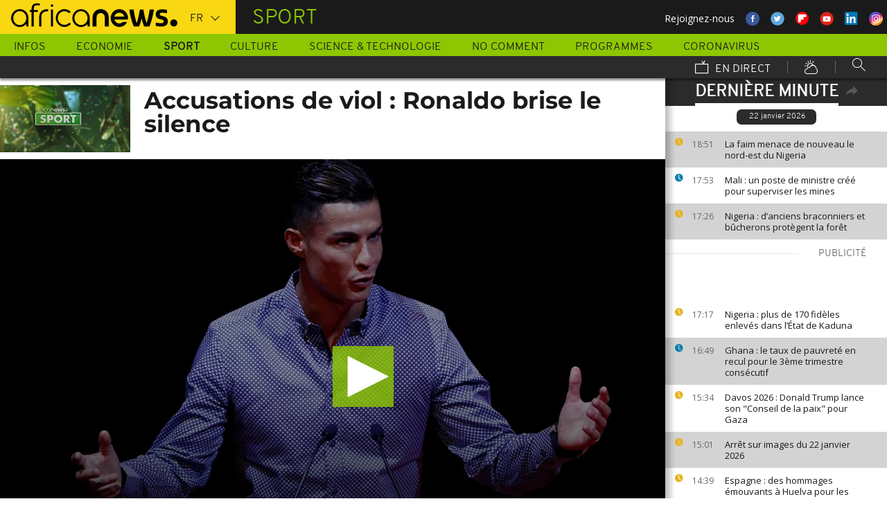

--- FILE ---
content_type: text/html; charset=UTF-8
request_url: https://fr.africanews.com/2019/08/22/accusations-de-viol-ronaldo-brise-le-silence/
body_size: 32544
content:
<!DOCTYPE html>
<html lang="fr">
      <!--
    EVENT ID : 844341
    STORY ID : 4101365
        HOUSENUMBER : 190822_AFSPSU_120A0
        -->
  <head>

<meta charset="UTF-8"/>
<title>Accusations de viol : Ronaldo brise le silence | Africanews</title>
<meta http-equiv="x-ua-compatible" content="ie=edge">
<link rel="canonical" href="https://fr.africanews.com/2019/08/22/accusations-de-viol-ronaldo-brise-le-silence/"/>
<link rel="alternate" href="/2019/08/22/accusations-de-viol-ronaldo-brise-le-silence//" hreflang="fr"/>
<link rel="alternate" href="/2019/08/22/accusations-de-viol-ronaldo-brise-le-silence// " hreflang="x-default"/>

<meta name="robots" content="index, follow" />
<meta name="author" content="AfricaNews" />
<meta name="copyright" content="AfricaNews" />
<meta name="description" content="Les stigmates de l'affaire du viol pr&eacute;sum&eacute; d'une Am&eacute;ricaine reste encore visibles chez Cristiano Ronaldo qui avoue avoir souffert de cet &eacute;pisode." />
<meta http-equiv="Content-Type" content="text/html; charset=utf-8" />
<meta charset="UTF-8" />
<meta property="og:title" content="Accusations de viol : Ronaldo brise le silence | Africanews" />
<meta property="twitter:title" content="Accusations de viol : Ronaldo brise le silence | Africanews" />
<meta property="og:description" content="Les stigmates de l'affaire du viol pr&eacute;sum&eacute; d'une Am&eacute;ricaine reste encore visibles chez Cristiano Ronaldo qui avoue avoir souffert de cet &eacute;pisode." />
<meta property="twitter:description" content="Les stigmates de l'affaire du viol pr&eacute;sum&eacute; d'une Am&eacute;ricaine reste encore visibles chez Cristiano Ronaldo qui avoue avoir souffert de cet &eacute;pisode." />

                    <meta property="article:published_time" content="2019-08-22CEST23:35:00+02:00"/>
<meta property="article:modified_time" content="2024-08-13CEST11:04:16+02:00"/>
<meta property="article:author" content="https://www.facebook.com/africanews.fr"/> <meta property="article:tag" content="Cristiano Ronaldo,Juventus" />
<meta property="og:locale" content="fr"/>
<meta property="og:type" content="article"/>
<meta property="og:site_name" content="Africanews"/>
<meta property="og:url" content="https://fr.africanews.com/2019/08/22/accusations-de-viol-ronaldo-brise-le-silence/"/>
<meta property="og:image" content="https://static.euronews.com/articles/844341/1024x538_844341.jpg"/>
<meta property="og:image:type" content="image/jpeg"/>
<meta property="og:image:width" content="1024"/>
<meta property="og:image:height" content="538"/>

    <meta name="twitter:card" content="summary_large_image">
<meta name="twitter:image:width" content="1024"/>
<meta name="twitter:image:height" content="538"/>
<meta name="twitter:image:src"   content="https://static.euronews.com/articles/844341/1024x538_844341.jpg"/>
<meta name="twitter:site"        content="@africanewsfr"/>
<meta name="twitter:creator"     content="@africanewsfr"/>
<meta name="twitter:url"         content="https://fr.africanews.com/2019/08/22/accusations-de-viol-ronaldo-brise-le-silence/"/>
<meta name="twitter:title"       content="Accusations de viol : Ronaldo brise le silence"/>
<meta name="twitter:description" content="Les stigmates de l&#039;affaire du viol présumé d&#039;une Américaine reste encore visibles chez Cristiano Ronaldo qui avoue avoir souffert de cet épisode." />

<link rel="amphtml" href="/amp/2019/08/22/accusations-de-viol-ronaldo-brise-le-silence/" />
<link rel="publisher" href=""/>

<link rel="preconnect" href="https://sdk.privacy-center.org">
<link rel="dns-prefetch" href="https://fonts.googleapis.com" />
<link rel="shortcut icon" type="image/png" href=""/>
<link rel="apple-touch-icon" sizes="57x57" href="/apple-touch-icon-57x57.png?v=3">
<link rel="apple-touch-icon" sizes="60x60" href="/apple-touch-icon-60x60.png?v=3">
<link rel="apple-touch-icon" sizes="72x72" href="/apple-touch-icon-72x72.png?v=3">
<link rel="apple-touch-icon" sizes="76x76" href="/apple-touch-icon-76x76.png?v=3">
<link rel="apple-touch-icon" sizes="114x114" href="/apple-touch-icon-114x114.png?v=3">
<link rel="apple-touch-icon" sizes="120x120" href="/apple-touch-icon-120x120.png?v=3">
<link rel="apple-touch-icon" sizes="144x144" href="/apple-touch-icon-144x144.png?v=3">
<link rel="apple-touch-icon" sizes="152x152" href="/apple-touch-icon-152x152.png?v=3">
<link rel="apple-touch-icon" sizes="180x180" href="/apple-touch-icon-180x180.png?v=3">
<link rel="apple-touch-icon-precomposed" sizes="180x180" href="/apple-touch-icon-precomposed.png?v=3">
<link rel="icon" type="image/png" href="/favicon-32x32.png?v=3" sizes="32x32">
<link rel="icon" type="image/png" href="/android-chrome-192x192.png?v=3" sizes="192x192">
<link rel="icon" type="image/png" href="/favicon-96x96.png?v=3" sizes="96x96">
<link rel="icon" type="image/png" href="/favicon-16x16.png?v=3" sizes="16x16">
<link rel="manifest" href="/manifest.json?v=3">
<link rel="mask-icon" href="/safari-pinned-tab.svg?v=3" color="#5bbad5">

<meta name="apple-itunes-app" content="app-id=1192755969"/> <meta name="google-play-app" content="app-id=com.africanews.android"> <meta name="msapplication-TileColor" content="#f9d713">
<meta name="msapplication-TileImage" content="/mstile-144x144.png?v=2">
<meta name="theme-color" content="#ffffff">
<meta http-equiv="content-language" content="fr" />
<meta name="viewport" content="width=device-width, initial-scale=1">

<script type="text/javascript">window.gdprAppliesGlobally=true;(function(){function a(e){if(!window.frames[e]){if(document.body&&document.body.firstChild){var t=document.body;var n=document.createElement("iframe");n.style.display="none";n.name=e;n.title=e;t.insertBefore(n,t.firstChild)}
    else{setTimeout(function(){a(e)},5)}}}function e(n,r,o,c,s){function e(e,t,n,a){if(typeof n!=="function"){return}if(!window[r]){window[r]=[]}var i=false;if(s){i=s(e,t,n)}if(!i){window[r].push({command:e,parameter:t,callback:n,version:a})}}e.stub=true;function t(a){if(!window[n]||window[n].stub!==true){return}if(!a.data){return}
      var i=typeof a.data==="string";var e;try{e=i?JSON.parse(a.data):a.data}catch(t){return}if(e[o]){var r=e[o];window[n](r.command,r.parameter,function(e,t){var n={};n[c]={returnValue:e,success:t,callId:r.callId};a.source.postMessage(i?JSON.stringify(n):n,"*")},r.version)}}
      if(typeof window[n]!=="function"){window[n]=e;if(window.addEventListener){window.addEventListener("message",t,false)}else{window.attachEvent("onmessage",t)}}}e("__tcfapi","__tcfapiBuffer","__tcfapiCall","__tcfapiReturn");a("__tcfapiLocator");(function(e){
      var t=document.createElement("script");t.id="spcloader";t.type="text/javascript";t.async=true;t.src="https://sdk.privacy-center.org/"+e+"/loader.js?target="+document.location.hostname;t.charset="utf-8";var n=document.getElementsByTagName("script")[0];n.parentNode.insertBefore(t,n)})("b32da769-c008-4f3b-a042-7a73c6bfb07d")})();</script>


<link rel="alternate" type="application/rss+xml" title="RSS - Sport" href="/feed/rss?themes=sport" />

        <script type="application/ld+json">
    {
          "@context" : "http://schema.org",
          "@type" : "Article",
          "name" : "Accusations de viol : Ronaldo brise le silence",
          "datePublished" : "2019-08-23T00:13:14+02:00",
          "image" : "https://static.euronews.com/articles/844341/900x506_844341.jpg",
          "articleSection" : "Sport",
          "articleBody" : "",
          "url" : "http://fr.africanews.com/2019/08/22/accusations-de-viol-ronaldo-brise-le-silence/",
          "publisher" : {
                "@type" : "Organization",
                "name" : "Africanews"
          },
          "aggregateRating" : {
                "@type" : "AggregateRating",
                "ratingValue" : ""
          }
    }


    </script>


<style>
        
</style>

    <link rel="stylesheet" type="text/css" href="/css/lightslider.min.css"/>
    <link rel="stylesheet" type="text/css" href="/css/lightgallery.min.css"/>
    <link rel="stylesheet" type="text/css" href="/css/main.css" />
<link rel="stylesheet" type="text/css" data-href="/css/perfect-scrollbar.min.css" media="onlyX"/>
<link rel='stylesheet' type='text/css' data-href='https://fonts.googleapis.com/css?family=Open+Sans' media="onlyX"/>


<script>var _sf_startpt=(new Date()).getTime()</script>
<!--[if lte IE 9]><script src="/js/ielt9polyfills.js"></script><![endif]-->
<!--script src="http://code.jquery.com/jquery-2.2.0.min.js"></script-->
<script src="https://code.jquery.com/jquery-3.0.0-beta1.min.js"></script>
<script>window.jQuery || document.write('<script src="/js/jquery-3.0.0-beta1.min.js">\x3C/script>')</script>
<script src="https://code.jquery.com/jquery-migrate-1.4.0.min.js"></script>
<script src="/js/load-css.js"></script>
<script src="/js/headScripts.js"></script>
<script src="/js/global_header.js"></script>
<script>
        // First, load the widgets.js file asynchronously
    window.twttr = (function(d, s, id) {
    var js, fjs = d.getElementsByTagName(s)[0],
    t = window.twttr || {};
    if (d.getElementById(id)) return;
    js = d.createElement(s);
    js.id = id;
    js.src = "https://platform.twitter.com/widgets.js";
    fjs.parentNode.insertBefore(js, fjs);

    t._e = [];
    t.ready = function(f) {
    t._e.push(f);
    };

    return t;
    }(document, "script", "twitter-wjs"));

            try {
            var dfpData = '{"adUnit":"programs\/sport","keyValues":{"page":"article","lng":"fr","tags":"cristiano-ronaldo,juventus","nws_id":844341,"nwsctr_id":4101365,"themes":"sport","video":"true","source":"africanews"},"level1":"africanews-new","IASPubId":false,"mpuLimit":5,"useGrapeshot":true,"useLazyLoading":true,"lazyLoadingOffset":300}';
        } catch (e) {
            if (console) {
                console.error("dfp definition failure");
            }
        }
    
    </script>
</head>

<body class="article-view sport">
<a href="#start-of-content" tabindex="1" class="skip accessibility-aid">Passer au contenu principal</a>


<div id="adzone-leaderboard-wallpaper" class="advertising js-adzone"></div>


<div class="site-heading__container">
    <div class="notSticky">
        <div class="layout-mode-switcher__container">
            <i class="layout-mode-switcher__close jsCloseModeSwitcher icon icon_26-close"></i>

            <div class="layout-mode-switcher__text">
                <h2>Bienvenue sur Africanews</h2>

                <p>Merci de choisir votre version</p>
            </div>
            <!--
            <ul class="layout-mode-switcher">
                <li data-mode="basic">
                    <span class="layout-mode-switcher__icon">
                        <i class="icon icon-mob icon_08-mobile-settings-basic"></i>
                        <i class="icon icon-desk icon_02-desktop-settings-basic"></i>
                    </span>
                    <span class="layout-mode-switcher__label layout-mode-switcher__label--lite">
                        Allégée
                    </span>
                </li>
                <li data-mode="standard">
                    <span class="layout-mode-switcher__icon">
                        <i class="icon icon-mob icon_09-mobile-settings-standard"></i>
                        <i class="icon icon-desk icon_03-desktop-settings-standard"></i>
                    </span>
                    <span class="layout-mode-switcher__label layout-mode-switcher__label--standard">
                        Standard
                    </span>
                </li>
                <li data-mode="advanced">
                    <span class="layout-mode-switcher__icon">
                        <i class="icon icon-mob icon_10-mobile-setting-advanced"></i>
                        <i class="icon icon-desk icon_04-desktop-settings-advanced"></i>
                    </span>
                    <span class="layout-mode-switcher__label layout-mode-switcher__label--advanced">
                        Avancée
                    </span>
                </li>
            </ul>
            -->
        </div>

        <header class="layout site-header" role="banner">

            <div class="layout__item u-4-of-4-lap-and-up site-header__content">
                <div class="container">
                                        <div class="logo-container">

                        <!-- Logo area -->
                                                <div class="nav-button">
                            <span class="nav-button__lines"></span>
                        </div>

                        <a href="/" title="Africanews" class="logo__link">
                            <svg id="Layer_1" class="logo__svg" xmlns="http://www.w3.org/2000/svg" viewBox="0 0 240 40" width="240" height="40">&quot;&gt;<style>.st0{opacity:0.8;fill:url(#SVGID_1_);} .st1{opacity:0.55;fill:url(#SVGID_2_);} .st2{opacity:0.55;fill:url(#SVGID_3_);} .st3{opacity:0.55;fill:url(#SVGID_4_);} .st4{opacity:0.55;fill:url(#SVGID_5_);} .st5{opacity:0.5;fill:url(#SVGID_6_);} .st6{opacity:0.55;fill:url(#SVGID_7_);} .st7{fill:#EC008C;} .st8{fill:url(#SVGID_8_);}</style><g transform="translate(-104.617 -111.28) scale(.23557)"><path d="M925.8 570.5c0-30.2-23.9-54.7-53.3-54.7-29.5 0-53.3 24.5-53.3 54.7 0 30.2 23.9 54.7 53.3 54.7 15.9 0 30.3-7.2 40-18.6v15.5h13.3v-49.8-1.8zm-53.3 42.8c-22.1 0-40-19.2-40-42.7 0-23.6 18-42.7 40-42.7 22.1 0 40 19.2 40 42.7.1 23.5-17.9 42.7-40 42.7zM618.6 482.1c-.1 0-.1 0-.2-.1-3.7-1-8.1-1.9-16.6-1.9-8.5 0-21.3 2.5-27.7 13.2-3.1 5.2-4.3 12.2-4.3 20.9v6.5H559v11.7h10.8v89.7h13.5l-.1-89.7h24.3v-11.7h-24.2v-6.2c0-9.5 1.7-15.3 6.2-18.8 3.3-2.7 8.7-3.9 14.5-3.9 4 0 8.1.5 11.2 1 0 0 .2 0 .5.1.2 0 .5.1.7.1h.2c1.2.2 2.8.5 2.9.5l2-10.6c-.1 0-1.5-.4-2.9-.8zM1018 622.2v-55c0-4.3-.4-8.2-1.8-11.8-1.3-3.3-3.1-6.2-5.4-8.6-2.2-2.3-4.9-4.1-7.9-5.4-3.1-1.3-6.3-1.9-9.7-1.9-3.4 0-6.7.7-9.8 1.9-3 1.3-5.7 3.1-7.9 5.4-2.3 2.4-4.2 5.3-5.5 8.6-1.4 3.6-2.3 7.5-2.3 11.7v55h-24.3V566c0-7.2 1.5-14.1 4-20.4 2.5-6.1 6.1-11.5 10.6-16.1 4.5-4.5 9.9-8 15.9-10.4 6-2.4 12.5-3.6 19.2-3.6 6.8 0 13.2 1.2 19.2 3.6 6 2.4 11.4 5.9 15.8 10.4 4.6 4.6 8.1 10 10.6 16.1 2.5 6.3 3.5 13.2 3.5 20.4v56H1018zm89.2 2.8c-29.2 0-53-24.5-53-54.6s23.8-54.7 53-54.7 53 24.5 53 54.7c0 2.8-.2 5.6-.6 8.3l-.1.8h-82.8l.4 1.1c4.3 13.4 16.4 22.4 30.2 22.4 7.5 0 14.5-2.6 20.3-7.6 0 0 1.5-1.3 1.7-1.5h25.8l-.7 1.4c-9.3 18.3-27.3 29.7-47.2 29.7zm0-87.4c-13.7 0-25.9 9-30.2 22.4l-.4 1.1h61l-.4-1.1c-4.2-13.4-16.3-22.4-30-22.4zm61.2-19.2v-.6h26.3c3.2 25.2 11.5 65.1 18.6 83.1 7.6-18 16.4-58 19.6-83.1h21.8c3.4 25.2 12 63.4 19.7 83.1 7.1-19.7 15.2-58 18.6-83.1h26.1v.6c-6 39.3-17.5 79.7-27.3 103.8h-32.7c-5.5-13.1-12-33.3-15.4-51.3-3.2 18-10.3 39.3-15.2 51.3h-32.7c-11.4-26.3-23.9-70.4-27.4-103.8zm161.6 99.2v-19.9h1.1c5.9 1.8 18.7 4.3 27.9 4.3h5.4c8.5 0 15-2.6 15-11.3 0-6.5-5.6-9.1-11.8-10.7l-16.1-4.3c-11.8-3-21.4-11.3-21.4-29 0-20.9 17.2-29.6 38.1-29.6h5.4c6.5 0 19.4 1.7 25.3 3.9v19.8h-1.1c-5.4-1.5-18.3-3.2-24.2-3.2h-4.8c-7.6 0-14 1.5-14 9.1 0 5.9 4.4 8.2 9.8 9.6l16.1 4.4c15.5 4.1 23.6 13.3 23.6 30 0 23.1-16.6 31.8-39.7 31.8h-5.4c-8.3-.1-21.8-2.3-29.2-4.9z"/><circle cx="1440.9" cy="600.4" r="22"/><path class="st0" d="M993.2 539.5c3.4 0 6.7.6 9.7 1.9 3 1.2 5.6 3.1 7.9 5.4 2.3 2.4 4.2 5.3 5.4 8.6 1.4 3.5 1.8 7.5 1.8 11.8v55l3.3-3.3v-51.7c0-5.2-.6-9.3-2-13-1.4-3.7-3.5-7-6.1-9.7-2.6-2.7-5.6-4.7-9-6.1-3.5-1.4-7.2-2.2-11-2.2h-.2v3.3h.2z" fill="url(#SVGID_1_)" opacity=".8"/><path class="st1" d="M973.9 519.3c-6 2.4-11.3 5.9-15.9 10.4-4.6 4.6-8.2 10-10.6 16.1-2.5 6.3-4 13.1-4 20.4v56.1l3.3-3.3v-52.7c0-6.5 1.3-12.9 3.8-19.1 2.3-5.7 5.6-10.7 9.9-15 4.2-4.2 9.2-7.4 14.8-9.7 5.6-2.2 11.6-3.4 17.8-3.4v-3.3c-6.7-.1-13.1 1.1-19.1 3.5z" fill="url(#SVGID_2_)" opacity=".6"/><path class="st2" d="M1213.2 609.7l.1-8.8c-7.1-18-15.4-58-18.6-83.1l-2.9 3.3c3.5 25.9 11.5 63.6 18.4 81l3 7.6z" fill="url(#SVGID_3_)" opacity=".6"/><path class="st3" d="M1274.5 610.3l-.1-9.4c-7.7-19.7-16.4-58-19.7-83.1l-2.9 3.3c3.5 24.1 11.6 60.8 19.5 81l3.2 8.2z" fill="url(#SVGID_4_)" opacity=".6"/><path class="st4" d="M1319.2 517.8l-3.8 3.3c-6.5 40.5-17.6 77.3-25.7 97.7l2.3 3.3c9.8-24.1 21.3-64.5 27.3-103.7v-.6z" fill="url(#SVGID_5_)" opacity=".6"/><path d="M702.4 494.1c0 4.3-3.5 7.8-7.8 7.8s-7.8-3.5-7.8-7.8 3.5-7.8 7.8-7.8c4.3.1 7.8 3.6 7.8 7.8zM688.4 517.7h12.2v104.4h-12.2z"/><path class="st5" fill="url(#SVGID_6_)" opacity=".5" d="M691.5 622.1l.2.2v-.2z"/><path class="st6" fill="url(#SVGID_7_)" opacity=".6" d="M688.4 619.1v3h3.1z"/><path d="M616.5 622.2V562c0-4.5.5-8.9 1.6-13 1.4-5.8 3.8-10.9 7.1-15.3 4.1-5.5 9.5-9.7 16.1-12.7 7.7-3.5 17.1-5.2 28-5.2h2.1v13.1h-2c-7.9 0-14.7 1-20.3 3.1-4.9 1.8-8.9 4.4-11.9 7.8-2.6 2.9-4.6 6.5-5.8 10.6-1.1 3.5-1.6 7.4-1.6 11.7v60.2h-13.3z"/><path class="st7" fill="#ec008c" d="M689.2 622l.3.3v-.3z"/><path d="M800.8 598.4c-7.6 8.6-18.5 13.7-29.9 13.7-8.9 0-17.3-3.1-24.1-8.3-10-7.4-16.6-19.4-16.6-33 0-3.6.5-7.1 1.3-10.4 4.4-18.5 20.6-31.9 39.3-31.9 11.1 0 21.2 4.6 28.6 12.2l10.2-7.9c-9.7-10.6-23.4-17.2-38.8-17.2-29.2 0-53 24.5-53 54.7 0 30.1 23.8 54.7 53 54.7 15.6 0 30-7 40-18.8l-10-7.8zM550.7 570.5c0-30.2-23.9-54.7-53.3-54.7-29.5 0-53.3 24.5-53.3 54.7 0 30.2 23.9 54.7 53.3 54.7 15.9 0 30.3-7.2 40-18.6v15.5h13.3v-49.8-1.8zm-53.3 42.8c-22.1 0-40-19.2-40-42.7 0-23.6 18-42.7 40-42.7 22.1 0 40 19.2 40 42.7 0 23.5-17.9 42.7-40 42.7z"/></g></svg>


                        </a>


                        <div class="connection-speed" id="connection-speed">
                            <a href="/live/" title="Africanews" class="live__link">
                                <svg version="1.1" id="Layer_1" xmlns="http://www.w3.org/2000/svg"
                                     xmlns:xlink="http://www.w3.org/1999/xlink" x="0px" y="0px"
                                     width="30px" height="30px" viewBox="0 0 500 500"
                                     enable-background="new 0 0 500 500"
                                     xml:space="preserve">
                                <g>
                                    <path d="M499.867,500.086h-498V129.86h498V500.086z M31.867,470.086h438V159.86h-438V470.086z"/>
                                </g>
                                    <g>
                                        <polygon
                                                points="301.461,150.65 248.158,40.211 275.176,27.171 313.637,106.858 352.717,8.488 380.598,19.564 328.91,149.668 	"/>
                                    </g>
                            </svg>
                            </a>
                        </div>


                        <!-- Logo area /-->
                        <div class="custom-select language-select--header">
                            <select name="" class="language-select">
                                                                <option value="en"             data-hostname="http://www.africanews.com/">En</option>
    <option value="fr" selected="selected"            data-hostname="/2019/08/22/accusations-de-viol-ronaldo-brise-le-silence/">Fr</option>
</select>
                        </div>
                    </div>


                                                                                                                                                                                                                                                                                                        <div class="section-title theme--sport">
                                                            Sport
                                                    </div>
                    
                                        <div class="social-container float--right">
                        <ul class="menu">
                            <li>Rejoignez-nous</li>
                            <li>
                                <a href="https://www.facebook.com/africanews.fr/" target="_blank" rel="nofollow">
                                    <svg xmlns="http://www.w3.org/2000/svg" width="32" height="32" viewBox="0 0 32 32"><path fill="#3a589e" d="M32.007 16c0 8.837-7.165 16-16.003 16S0 24.837 0 16 7.167 0 16.005 0s16.003 7.163 16.003 16z"/><path fill="#fff" d="M17.673 23.98h-3.02v-8.065h-2.02V13.13h2.02l-.01-1.635c0-2.27.617-3.65 3.292-3.65h2.224v2.78h-1.394c-1.04 0-1.09.393-1.09 1.113l-.004 1.392h2.504l-.295 2.778-2.202.006-.005 8.064z"/></svg>
                                </a>
                            </li>
                            <li>
                                <a href="https://twitter.com/africanewsfr" target="_blank" rel="nofollow">
                                    <svg xmlns="http://www.w3.org/2000/svg" width="33" height="32" viewBox="0 0 33 32"><path fill="#5ca7dc" d="M32.438 16c0 8.837-7.165 16-16.003 16S.432 24.837.432 16 7.597 0 16.435 0s16.003 7.163 16.003 16z"/><path fill="#fff" d="M24.15 11.068c-.59.26-1.233.44-1.904.522.687-.41 1.21-1.06 1.46-1.83-.64.375-1.347.652-2.105.8-.6-.642-1.46-1.048-2.418-1.048-1.83 0-3.306 1.488-3.306 3.316 0 .256.03.51.084.75-2.75-.137-5.19-1.455-6.823-3.457-.287.488-.452 1.06-.452 1.665 0 1.148.586 2.158 1.475 2.758-.54-.02-1.05-.168-1.496-.415v.04c0 1.6 1.137 2.94 2.656 3.247-.284.076-.573.115-.874.115-.214 0-.42-.023-.625-.058.422 1.314 1.645 2.27 3.096 2.297-1.13.886-2.564 1.417-4.114 1.417-.267 0-.532-.015-.79-.048 1.467.937 3.205 1.486 5.077 1.486 6.09 0 9.418-5.044 9.418-9.42 0-.14-.002-.283-.01-.427.65-.466 1.21-1.052 1.653-1.712z"/></svg>
                                </a>
                            </li>
                            <li>
                                <a href="https://flipboard.com/@AfricanewsFr" target="_blank" rel="nofollow">
                                    <img src="/images/flipboard_round_colored.png" />
                                </a>
                            </li>
                            <li>
                                <a href="https://www.youtube.com/c/africanewsfr" target="_blank" rel="nofollow">
                                    <svg xmlns="http://www.w3.org/2000/svg" width="33" height="32" viewBox="0 0 33 32"><path fill="#e02418" d="M32.68 16c0 8.837-7.166 16-16.004 16S.673 24.837.673 16 7.838 0 16.676 0 32.68 7.163 32.68 16z"/><path fill="#fefefe" d="M19.57 16.53l-4.93-2.573v5.128l4.93-2.556zm-2.396 6.62h-1.02c-.023-.004-.046-.01-.07-.012-.422-.007-.845-.01-1.268-.02-.57-.01-1.138-.017-1.707-.036-.835-.027-1.67-.05-2.5-.102-.412-.026-.826-.085-1.227-.18-.632-.148-1.127-.503-1.418-1.102-.222-.457-.354-.942-.41-1.445-.094-.814-.157-1.63-.164-2.45-.006-.794-.013-1.588.008-2.38.016-.62.075-1.237.117-1.855.033-.492.13-.972.285-1.44.224-.677.65-1.163 1.308-1.44.354-.15.73-.196 1.108-.216.89-.048 1.78-.088 2.67-.124.51-.02 1.024-.028 1.536-.037.53-.008 1.06-.018 1.59-.016.91.003 1.82.014 2.728.026.506.007 1.013.018 1.52.036.755.027 1.51.056 2.267.097.326.018.656.044.975.108.656.132 1.18.475 1.516 1.065.252.442.397.93.45 1.43.082.762.15 1.526.175 2.29.03.884.023 1.77.003 2.656-.015.64-.075 1.28-.12 1.918-.033.474-.13.936-.28 1.388-.273.815-.818 1.343-1.65 1.543-.356.084-.73.11-1.098.13-.82.048-1.642.084-2.464.11-.783.024-1.567.03-2.35.044-.17.003-.34.01-.51.017z"/></svg>
                                </a>
                            </li>
                            <li>
                                <a href="https://www.linkedin.com/company/africanews?trk=biz-companies-cym" target="_blank" rel="nofollow">
                                    <img src="/images/linkedIn.png" />
                                </a>
                            </li>
                            <li>
                                <a href="https://www.instagram.com/africanews_fr" target="_blank" rel="nofollow">
                                    <svg id="Calque_1" data-name="Calque 1" xmlns="http://www.w3.org/2000/svg" xmlns:xlink="http://www.w3.org/1999/xlink" viewBox="0 0 8191.83 8191.82"><defs><linearGradient id="Dégradé_sans_nom" x1="-85237.41" y1="-25850.15" x2="-252265.99" y2="-308909.15" gradientTransform="translate(7426.71 7368.59) scale(0.02)" gradientUnits="userSpaceOnUse"><stop offset="0" stop-color="#f58529"/><stop offset="0.17" stop-color="#feda77"/><stop offset="0.48" stop-color="#dd2a7b"/><stop offset="0.78" stop-color="#8134af"/><stop offset="1" stop-color="#515bd4"/></linearGradient></defs><g id="Calque_2" data-name="Calque 2"><path d="M7247.6,4138.87C7220,5855,5803.72,7246.63,4087.35,7246.63c-1724.22,0-3132.69-1520.53-3132.69-3139.07,0-1844.68,1487.73-3162.35,3142.51-3162.35C5813.54,945.21,7276,2373.46,7247.6,4138.87Z" transform="translate(0 -0.01)" style="fill:#fff;fill-rule:evenodd"/></g><path d="M4095.92,0c2262.13,0,4095.91,1833.8,4095.91,4095.91S6358,8191.83,4095.92,8191.83,0,6358,0,4095.92,1833.8,0,4095.92,0Zm-998.8,1753.72h1997.7c750.19,0,1363.67,605.88,1363.67,1346.05V5092.09c0,740.33-613.48,1346-1363.64,1346H3097.12c-750.18,0-1363.74-605.69-1363.74-1346V3099.75C1733.38,2359.61,2346.94,1753.73,3097.12,1753.73Zm986.1,1077.46c729,0,1320.54,591.58,1320.54,1320.57S4812.2,5472.32,4083.22,5472.32c-729.2,0-1320.66-591.49-1320.66-1320.56S3354,2831.19,4083.22,2831.19Zm0,446c482.73,0,874.54,391.71,874.54,874.52S4566,5026.37,4083.22,5026.37s-874.64-391.8-874.64-874.61,391.73-874.52,874.64-874.52ZM5360.8,2648.15c118.43,0,214.45,96,214.45,214.33s-96,214.44-214.45,214.44-214.32-96-214.32-214.44,96-214.33,214.32-214.33ZM3260.38,2136.37H4931.73c627.59,0,1140.85,510.73,1140.85,1134.85V4951c0,624.1-513.26,1134.75-1140.85,1134.75H3260.38c-627.58,0-1141-510.63-1141-1134.76V3271.19C2119.44,2647.1,2632.8,2136.37,3260.38,2136.37Z" transform="translate(0 -0.01)" style="fill-rule:evenodd;fill:url(#Dégradé_sans_nom)"/></svg>                                </a>
                            </li>
                        </ul>
                    </div>
                </div>

                <div class="layout__item u-5-of-5-lap-and-up navigation__wrapper">
                    
<nav role="navigation" class="container navigation">
    <ul class="list-inline">
                                                                                <li class="navigation__item">
                        <a tabindex="2" href="/infos/"
               title="Infos">
                Infos
            </a>
            </li>
                                                                        <li class="navigation__item">
                        <a tabindex="2" href="/economie/"
               title="Economie">
                Economie
            </a>
            </li>
                                                                        <li class="navigation__item navigation__item-isactive">
                        <a tabindex="2" href="/sport/"
               title="Sport">
                Sport
            </a>
            </li>
                                                                        <li class="navigation__item">
                        <a tabindex="2" href="/culture/"
               title="Culture">
                Culture
            </a>
            </li>
                                                                        <li class="navigation__item">
                        <a tabindex="2" href="/science-technologie/"
               title="Science &amp; Technologie">
                Science &amp; Technologie
            </a>
            </li>
        
                                    <li class="navigation__item">
                        <a tabindex="2" href="/no-comment/"
               title="No Comment">
                No Comment
            </a>
            </li>
                        <li class="navigation__item">
                        <a tabindex="2" href="/programmes/"
               title="Programmes">
                Programmes
            </a>
        </li>
        <li class="navigation__item">
            <a tabindex="2" href="/tag/coronavirus/"
               title="Coronavirus">
                Coronavirus
            </a>
        </li>
    </ul>

    <ul class="list-inline navigation__sub-menu">
        <li class="navigation__item">
            <a href="/live/" class="navigation-live ">
                <i class="live-icon icon icon_23-watch-live"></i>
                En direct
            </a>
        </li>
        <li class="navigation__item navigation__item-weather">
            <a href="/weather/" class="navigation-weather">
                <!-- Météo -->
                <i class="weather-icon icon icon_22-weather"></i>
            </a>
        </li>
        <li class="navigation__item navigation__item-search">
            <div class="search-form type-ahead-group">
                <input id="searchForm" type="text" name="q" class="search-form__query"
                       autocomplete="off" placeholder="Rechercher ...">
                <i class="search-form__icon icon icon_20-search"></i>
            </div>
        </li>
    </ul>
</nav>                </div>
            </div>
                    
<div class="layout weather-banner u-ml0 sticky-bar" id="weather-banner" >
    <div id="weather-banner-content">
    
    <div class="sk-three-bounce preloader--std ">
        <div class="sk-child sk-bounce1"></div>
        <div class="sk-child sk-bounce2"></div>
        <div class="sk-child sk-bounce3"></div>
    </div>
        </div>

    <div class="sticky-bar__header">
        <h5><a class="u-p0 u-m0" href="/weather/">météo</a></h5>
        <button class="sticky-bar__close-button">Fermer</button>
        <div class="sticky-bar__close-arrow">
            <a href="#" class="btn-arrow btn-arrow--prev">
                <div></div>
            </a>
        </div>
    </div>
</div>

            </header>
    </div>
</div>
<div class="mobile-menu">

    <div class="mobile-menu__search-form">
        <form class="search-form">
            <input id="searchMobile" type="text" name="q" class="search-form__query" placeholder="Search ...">
            <i class="icon icon_20-search search-form__icon"></i>
        </form>
    </div>


    <div class="panel-watchLive watch-live">
    <h3 class="watch-live__header u-m0">
        <i class="icon icon_23-watch-live"></i>
        Regarder en direct
    </h3>
    <div class="watch-live__content">
        <div class="watch-live__player" id="livePlayerMobile">
        </div>
    </div>
</div>

                        
    <ul class="mobile-menu__main-nav list-bare  mobile-menu__vertical">
                            <li class="navigation__item theme--news ">
                <a href="/infos/"
                   title="News">Infos</a>
            </li>
                    <li class="navigation__item theme--business ">
                <a href="/economie/"
                   title="Business">Economie</a>
            </li>
                    <li class="navigation__item theme--sport  active">
                <a href="/sport/"
                   title="Sport">Sport</a>
            </li>
                    <li class="navigation__item theme--culture ">
                <a href="/culture/"
                   title="Culture">Culture</a>
            </li>
                    <li class="navigation__item theme--science_technology ">
                <a href="/science-technologie/"
                   title="Science &amp; Technology">Science &amp; Technologie</a>
            </li>
                            <li class="navigation__item theme--no-comment">
                <a href="/no-comment/"
                   title="No Comment">No Comment</a>
            </li>
                <li class="navigation__item theme--programs  ">
            <a href="/programmes" title="Programmes">Programmes</a>
        </li>
        <li class="navigation__item theme--news">
            <a tabindex="2" href="/tag/coronavirus/"
               title="Coronavirus">
                Coronavirus
            </a>
        </li>
        <li class="navigation__item theme--weather  ">
            <a href="/weather" title="Météo">Météo</a>
        </li>
        <li class="navigation__item weather-mobile-banner"></li>
    </ul>
</div>

<div class="container breaking-news-banner breaking-news-banner--hidden" id="breaking-news-banner">
    <div class="container">
                    <article class="breaking-news__article"></article>
                <div class="sticky-bar__header">
            <h5>
                Urgent
                Infos
            </h5>
            <button class="breaking-news__close-button sticky-bar__close-button">Fermer</button>
            <div class="breaking-news__close-arrow sticky-bar__close-arrow">
                <a href="#" class="btn-arrow btn-arrow--prev">
                    <div></div>
                </a>
            </div>
        </div>
    </div>
</div>




<a href="#" id="dfp-wallpaper-wrapper" class="u-hide-for-all"></a>
<div class="layout clearfix container main-wrapper" id="enw-main-content">
            <aside id="sidebar" class="sidebar" role="complementary">
                    <section class="sidebar-section just-in">
                <header class="sidebar-section__heading just-in__main-title">
                    <h2 class="just-in__main-title-text active">Dernière minute</h2>
                    <img class="just-in-share" src="/images/share.svg" id="enw-timeline-img-share" alt="share_on_your_website" title="share_on_your_website">
                    <img src="/images/cross.svg" width="13" class="enw-timeline-img">


                    <div id="enw-timeline-embed-code" class="embed-code small-12">
                        <div class="copy-paste"><p>Copiez/collez le script ci-dessous</p></div>
                        <div>
                            <input class="input-iframe" type="text" value="<iframe src=&quot;http://fr.africanews.com/embed/timeline/&quot; scrolling=&quot;no&quot; frameborder=&quot;0&quot; style=&quot;min-height:500px; width:100%; height:100%;&quot;></iframe>">
                        </div>
                        <div class="row small-12">
                            <p class="text-right">
                                <a class="other-widgets" href="/page/widgets/">
                                    AUTRES WIDGETS
                                    <object type="image/svg+xml" data="/images/arrow.svg" width="13" class="enw-timeline-img-euronews">
                                    </object>
                                </a></p>
                        </div>
                    </div>

                </header>
                <div class="sidebar-section__content just-in__section-content">
                    <div class="jsJustIn">
        <div>
                
                                                

                                        <h3 class="just-in__today">22 janvier 2026</h3>
                            
                                            <article class="just-in__article jsJustInArticle theme--news  theme--color-article-odd "
                        role="article" data-created="1769104309"
                        data-id="2864377">
                    <div class="just-in__time">
                        <time datetime="18:51">
                            <i class="just-in__icon icon icon-clock icon_18-clock"></i>
                            18:51
                        </time>
                    </div>
                    <div class="just-in__content">
                        <h3 class="just-in__title">
                                                        <a  href="/2026/01/22/la-faim-menace-de-nouveau-le-nord-est-du-nigeria/"
                               title="La faim menace de nouveau le nord-est du Nigeria"
                               class="">                                                                    La faim menace de nouveau le nord-est du Nigeria
                                                                </a>                        </h3>
                    </div>
                </article>
                        
                            
                                                

                            
        
                                                

                                                    
                                            <article class="just-in__article jsJustInArticle theme--business   "
                        role="article" data-created="1769100797"
                        data-id="2864371">
                    <div class="just-in__time">
                        <time datetime="17:53">
                            <i class="just-in__icon icon icon-clock icon_18-clock"></i>
                            17:53
                        </time>
                    </div>
                    <div class="just-in__content">
                        <h3 class="just-in__title">
                                                        <a  href="/2026/01/22/mali-un-poste-de-ministre-cree-pour-superviser-les-mines/"
                               title="Mali : un poste de ministre créé pour superviser les mines"
                               class="">                                                                    Mali : un poste de ministre créé pour superviser les mines
                                                                </a>                        </h3>
                    </div>
                </article>
                        
                            
                                                

                            
        
                                                

                                                    
                                            <article class="just-in__article jsJustInArticle theme--news  theme--color-article-odd "
                        role="article" data-created="1769099198"
                        data-id="2864342">
                    <div class="just-in__time">
                        <time datetime="17:26">
                            <i class="just-in__icon icon icon-clock icon_18-clock"></i>
                            17:26
                        </time>
                    </div>
                    <div class="just-in__content">
                        <h3 class="just-in__title">
                                                        <a  href="/2026/01/22/nigeria-danciens-braconniers-et-bucherons-protegent-la-foret/"
                               title="Nigeria : d’anciens braconniers et bûcherons protègent la forêt "
                               class="">                                                                    Nigeria : d’anciens braconniers et bûcherons protègent la forêt 
                                                                </a>                        </h3>
                    </div>
                </article>
                        
                            
                                                                        
                                

                                    <h3 class="right-legend right-legend--just-in">Publicité</h3>
                    <article class="just-in__article">
                        <div class="enw-MPU jsMPU  u-mbottom5">
    <div id="adzone-halfpage_1" class="enw-MPU__img advertising js-adzone"></div>
</div>
                    </article>

                                                
        
                                                

                                                    
                                            <article class="just-in__article jsJustInArticle theme--news   "
                        role="article" data-created="1769098659"
                        data-id="2864320">
                    <div class="just-in__time">
                        <time datetime="17:17">
                            <i class="just-in__icon icon icon-clock icon_18-clock"></i>
                            17:17
                        </time>
                    </div>
                    <div class="just-in__content">
                        <h3 class="just-in__title">
                                                        <a  href="/2026/01/22/nigeria-plus-de-170-fideles-enleves-dans-letat-de-kaduna/"
                               title="Nigeria : plus de 170 fidèles enlevés dans l’État de Kaduna"
                               class="">                                                                    Nigeria : plus de 170 fidèles enlevés dans l’État de Kaduna
                                                                </a>                        </h3>
                    </div>
                </article>
                        
                            
                                                

                            
        
                                                

                                                    
                                            <article class="just-in__article jsJustInArticle theme--business  theme--color-article-odd "
                        role="article" data-created="1769096966"
                        data-id="2864346">
                    <div class="just-in__time">
                        <time datetime="16:49">
                            <i class="just-in__icon icon icon-clock icon_18-clock"></i>
                            16:49
                        </time>
                    </div>
                    <div class="just-in__content">
                        <h3 class="just-in__title">
                                                        <a  href="/2026/01/22/ghana-le-taux-de-pauvrete-en-recul-pour-le-3eme-trimestre-consecutif/"
                               title="Ghana : le taux de pauvreté en recul pour le 3ème trimestre consécutif"
                               class="">                                                                    Ghana : le taux de pauvreté en recul pour le 3ème trimestre consécutif
                                                                </a>                        </h3>
                    </div>
                </article>
                        
                            
                                                

                            
        
                                                

                                                    
                                            <article class="just-in__article jsJustInArticle theme--news   "
                        role="article" data-created="1769092446"
                        data-id="2864287">
                    <div class="just-in__time">
                        <time datetime="15:34">
                            <i class="just-in__icon icon icon-clock icon_18-clock"></i>
                            15:34
                        </time>
                    </div>
                    <div class="just-in__content">
                        <h3 class="just-in__title">
                                                        <a  href="/2026/01/22/trump-lance-un-conseil-de-la-paix-pour-gaza-lors-du-forum-de-davos/"
                               title="Davos 2026 : Donald Trump lance son &quot;Conseil de la paix&quot; pour Gaza"
                               class="">                                                                    Davos 2026 : Donald Trump lance son &quot;Conseil de la paix&quot; pour Gaza
                                                                </a>                        </h3>
                    </div>
                </article>
                        
                            
                                                

                            
        
                                                

                                                    
                                            <article class="just-in__article jsJustInArticle theme--news  theme--color-article-odd "
                        role="article" data-created="1769090503"
                        data-id="2864283">
                    <div class="just-in__time">
                        <time datetime="15:01">
                            <i class="just-in__icon icon icon-clock icon_18-clock"></i>
                            15:01
                        </time>
                    </div>
                    <div class="just-in__content">
                        <h3 class="just-in__title">
                                                        <a  href="/2026/01/22/arret-sur-images-du-22-janvier-2026/"
                               title="Arrêt sur images du 22 janvier 2026"
                               class="">                                                                    Arrêt sur images du 22 janvier 2026
                                                                </a>                        </h3>
                    </div>
                </article>
                        
                            
                                                

                            
        
                                                

                                                    
                                            <article class="just-in__article jsJustInArticle theme--news   "
                        role="article" data-created="1769089195"
                        data-id="2864337">
                    <div class="just-in__time">
                        <time datetime="14:39">
                            <i class="just-in__icon icon icon-clock icon_18-clock"></i>
                            14:39
                        </time>
                    </div>
                    <div class="just-in__content">
                        <h3 class="just-in__title">
                                                        <a  href="/2026/01/22/funerailles-en-andalousie-pour-les-victimes-de-laccident-de-train-le-plus-meurtrier-despag/"
                               title="Espagne : des hommages émouvants à Huelva pour les victimes de la collision de trains"
                               class="">                                                                    Espagne : des hommages émouvants à Huelva pour les victimes de la collision de trains
                                                                </a>                        </h3>
                    </div>
                </article>
                        
                            
                                                

                            
        
                                                

                                                    
                                            <article class="just-in__article jsJustInArticle theme--news  theme--color-article-odd "
                        role="article" data-created="1769087961"
                        data-id="2864295">
                    <div class="just-in__time">
                        <time datetime="14:19">
                            <i class="just-in__icon icon icon-clock icon_18-clock"></i>
                            14:19
                        </time>
                    </div>
                    <div class="just-in__content">
                        <h3 class="just-in__title">
                                                        <a  href="/2026/01/22/soudan-huit-millions-denfants-prives-decole-par-la-guerre/"
                               title="Soudan : plus de 8 millions d’enfants privés d’école par la guerre"
                               class="">                                                                    Soudan : plus de 8 millions d’enfants privés d’école par la guerre
                                                                </a>                        </h3>
                    </div>
                </article>
                        
                            
                                                

                            
        
                                                

                                                    
                                            <article class="just-in__article jsJustInArticle theme--news   "
                        role="article" data-created="1769087580"
                        data-id="2864190">
                    <div class="just-in__time">
                        <time datetime="14:13">
                            <i class="just-in__icon icon icon-clock icon_18-clock"></i>
                            14:13
                        </time>
                    </div>
                    <div class="just-in__content">
                        <h3 class="just-in__title">
                                                        <a  href="/2026/01/22/burkina-au-moins-11-policiers-tues-dans-une-arttaque-djihadiste/"
                               title="Burkina Faso : au moins 11 policiers tués dans une attaque djihadiste"
                               class="">                                                                    Burkina Faso : au moins 11 policiers tués dans une attaque djihadiste
                                                                </a>                        </h3>
                    </div>
                </article>
                        
                            
                                                

                            
        
                                                

                                                    
                                            <article class="just-in__article jsJustInArticle theme--news  theme--color-article-odd "
                        role="article" data-created="1769082608"
                        data-id="2864242">
                    <div class="just-in__time">
                        <time datetime="12:50">
                            <i class="just-in__icon icon icon-clock icon_18-clock"></i>
                            12:50
                        </time>
                    </div>
                    <div class="just-in__content">
                        <h3 class="just-in__title">
                                                        <a  href="/2026/01/22/gaza-pour-se-chauffer-et-cuisiner-les-populations-se-tournent-vers-les-ordures/"
                               title="Gaza : pour se chauffer et cuisiner, des déplacés se tournent vers les ordures"
                               class="">                                                                    Gaza : pour se chauffer et cuisiner, des déplacés se tournent vers les ordures
                                                                </a>                        </h3>
                    </div>
                </article>
                        
                            
                                                

                            
        
                                                

                                                    
                                            <article class="just-in__article jsJustInArticle theme--news   "
                        role="article" data-created="1769082567"
                        data-id="2864212">
                    <div class="just-in__time">
                        <time datetime="12:49">
                            <i class="just-in__icon icon icon-clock icon_18-clock"></i>
                            12:49
                        </time>
                    </div>
                    <div class="just-in__content">
                        <h3 class="just-in__title">
                                                        <a  href="/2026/01/22/soudan-pres-de-trois-ans-de-guerre-et-un-conflit-qui-sinternationnalise/"
                               title="La crise au Soudan évoquée au Forum économique de Davos"
                               class="">                                                                    La crise au Soudan évoquée au Forum économique de Davos
                                                                </a>                        </h3>
                    </div>
                </article>
                        
                            
                                                

                            
        
                                                

                                                    
                                            <article class="just-in__article jsJustInArticle theme--news  theme--color-article-odd "
                        role="article" data-created="1769081862"
                        data-id="2864265">
                    <div class="just-in__time">
                        <time datetime="12:37">
                            <i class="just-in__icon icon icon-clock icon_18-clock"></i>
                            12:37
                        </time>
                    </div>
                    <div class="just-in__content">
                        <h3 class="just-in__title">
                                                        <a  href="/2026/01/22/la-guerre-des-mots-sintensifie-autour-de-starlink-et-ryanair/"
                               title="La guerre des mots s&#039;intensifie entre Ryanair et Starlink d&#039;Elon Musk"
                               class="">                                                                    La guerre des mots s&#039;intensifie entre Ryanair et Starlink d&#039;Elon Musk
                                                                </a>                        </h3>
                    </div>
                </article>
                        
                            
                                                                                                        

                                    <h3 class="right-legend right-legend--just-in">Publicité</h3>
                    <article class="just-in__article">
                        <div class="enw-MPU jsMPU  u-mbottom5">
    <div id="adzone-halfpage_2" class="enw-MPU__img advertising js-adzone"></div>
</div>
                    </article>

                                                
            </div>
</div>
                </div>


                <div class="layout just-in-view-more-bar btn--container">
                    <div class="layout__item u-1-of-1-lap-and-up text--center">
                        <button class="btn btn-sidebar just-in__button js-click-load" data-module="just-in" data-insert=".jsJustIn">
                            Voir plus
                        </button>
                        
    <div class="sk-three-bounce preloader--std hide">
        <div class="sk-child sk-bounce1"></div>
        <div class="sk-child sk-bounce2"></div>
        <div class="sk-child sk-bounce3"></div>
    </div>
                    </div>
                </div>
            </section>

            </aside>

    <main class="layout__item main-body" id="main" role="main">
        <div class="main-content">
                    <div class="layout theme--sport">
                                        
    <article class="layout__item article theme--sport
         article--primary">
                    <div class="program--Sport programBlockHeader">


    <span class="article__flag article__flag--banner">
        <h4 class="u-m0">

            <a href="/programmes/sport/">
                Sport
            </a>
        </h4>
    </span>

    <a class="img-responsive-programme" href="/programmes/sport/">
                    <img class="img-responsive-programme js-image-loaded"
                 src="https://static.euronews.com/articles/programs/africanews/280x130_sport.jpg"
                 data-img-src="https://static.euronews.com/programs/africanews/sport.jpg"
                 alt="sport">
            </a>
            <h1 class="article__title">Accusations de viol : Ronaldo brise le silence</h1>
    </div>
        
        <section class="article-wrapper ">
            <div >
                                    <div class="hidden-in-basic article__image  main-video">
                                                    <div class="video__wrapper">
                                <div id="video-article-844341"></div>
                            </div>
                            <div
    id="jsMainMediaArticle"
    data-content="{&quot;id&quot;:844341,&quot;cid&quot;:4101365,&quot;versionId&quot;:0,&quot;archive&quot;:0,&quot;housenumber&quot;:&quot;190822_AFSPSU_120A0&quot;,&quot;owner&quot;:&quot;africanews&quot;,&quot;isMagazine&quot;:0,&quot;isBreakingNews&quot;:0,&quot;daletEventName&quot;:&quot;RONALDO BREAKS SILENCE ON RAPE CASE&quot;,&quot;daletPyramidId&quot;:null,&quot;channels&quot;:[{&quot;id&quot;:6},{&quot;id&quot;:8}],&quot;status&quot;:2,&quot;title&quot;:&quot;Accusations de viol : Ronaldo brise le silence&quot;,&quot;titleSeo&quot;:null,&quot;titleListing1&quot;:null,&quot;titleListing2&quot;:null,&quot;leadin&quot;:&quot;Les stigmates de l&#039;affaire du viol pr\u00e9sum\u00e9 d&#039;une Am\u00e9ricaine reste encore visibles chez Cristiano Ronaldo qui avoue avoir souffert de cet \u00e9pisode.&quot;,&quot;summary&quot;:&quot;Les stigmates de l&#039;affaire du viol pr\u00e9sum\u00e9 d&#039;une Am\u00e9ricaine reste encore visibles chez Cristiano Ronaldo qui avoue avoir souffert de cet \u00e9pisode.&quot;,&quot;keySentence&quot;:&quot;&quot;,&quot;url&quot;:&quot;accusations-de-viol-ronaldo-brise-le-silence&quot;,&quot;canonical&quot;:&quot;https:\/\/fr.africanews.com\/2019\/08\/22\/accusations-de-viol-ronaldo-brise-le-silence\/&quot;,&quot;masterCms&quot;:&quot;v2&quot;,&quot;plainText&quot;:&quot;Les stigmates de l\u2019affaire du viol pr\u00e9sum\u00e9 d\u2019une Am\u00e9ricaine reste encore visibles chez Cristiano Ronaldo qui avoue avoir souffert de cet \u00e9pisode.  \n\n Le soulagement, mais une blessure qui a du mal \u00e0 se refermer. Cristiano Ronaldo brise le silence sur l\u2019affaire de viol pr\u00e9sum\u00e9 pour laquelle il a \u00e9t\u00e9 lav\u00e9 de tout soup\u00e7on fin juillet. Une affaire qui restera, aux yeux du Portugais, l\u2019une des pages les plus sombre de sa vie. \n\n Dans un entretien accord\u00e9 \u00e0 la t\u00e9l\u00e9vision portugaise TVI, le quintuple Ballon d\u2019or r\u00e9v\u00e8le notamment avoir \u00e9t\u00e9 profond\u00e9ment marqu\u00e9 par ces accusations qui ont \u00e9corn\u00e9 son image. \u00ab Tout d\u2019abord, l\u2019ann\u00e9e 2018 a probablement \u00e9t\u00e9 la pire ann\u00e9e pour moi, non pas sur le plan professionnel, mais sur le plan personnel\u2026 Quand les gens doutent de votre honneur, \u00e7a fait mal, \u00e7a fait mal, surtout pour moi. J\u2019ai une grande famille, une femme. J\u2019ai un fils qui est d\u00e9j\u00e0 assez intelligent pour comprendre. Il a neuf ans. Ce fut une ann\u00e9e difficile, peut-\u00eatre la pire que j\u2019ai jamais v\u00e9cue. \u00bb, regrette le meilleur buteur de l\u2019histoire de la Ligue des Champions de l\u2019UEFA. \n\n Un \u00e9pisode que l\u2019ancien joueur du Real Madrid tente aujourd\u2019hui de surmonter. Et la fin de la proc\u00e9dure judiciaire devrait sans doute l\u2019aider \u00e0 tourner la page. Mais l\u2019amertume est toujours grande chez l\u2019attaquant de la Juventus Turin. \u00ab C\u2019est un cas dont je ne suis pas \u00e0 l\u2019aise de parler, mais quand des gens jouent contre votre honneur, c\u2019est difficile. C\u2019est difficile. Mais, Dieu merci, encore une fois, il a \u00e9t\u00e9 prouv\u00e9 \u2013 ce que mes amis, ma famille et les personnes qui s\u2019int\u00e9ressent \u00e0 moi savaient d\u00e9j\u00e0 \u2013 que j\u2018\u00e9tais et que je suis innocent. Et cela a \u00e9t\u00e9 confirm\u00e9 une fois de plus, ce qui me rend fier. Mais quand on y pense \u00e0 la lumi\u00e8re froide du jour, c\u2018\u00e9tait vraiment difficile. \u00bb, reconna\u00eet-il, soulag\u00e9 de voir son nom blanchi.\n\n Depuis l\u2018\u00e9clatement de cette affaire, dont les faits remontent \u00e0 2009, Cristiano Ronaldo a toujours clam\u00e9 son innocence. L\u2019attaquant de la Juventus Turin a toujours soutenu la th\u00e8se d\u2019une relation consentie.&quot;,&quot;htmlText&quot;:&quot;&lt;p&gt;&lt;strong&gt;Les stigmates de l\u2019affaire du viol pr\u00e9sum\u00e9 d\u2019une Am\u00e9ricaine reste encore visibles chez Cristiano Ronaldo qui avoue avoir souffert de cet \u00e9pisode.&lt;\/strong&gt;&lt;\/p&gt;\n&lt;p&gt;Le soulagement, mais une blessure qui a du mal \u00e0 se refermer. Cristiano Ronaldo brise le silence sur l\u2019affaire de viol pr\u00e9sum\u00e9 pour laquelle il a \u00e9t\u00e9 lav\u00e9 de tout soup\u00e7on fin juillet. Une affaire qui restera, aux yeux du Portugais, l\u2019une des pages les plus sombre de sa vie.&lt;\/p&gt;\n&lt;p&gt;Dans un entretien accord\u00e9 \u00e0 la t\u00e9l\u00e9vision portugaise TVI, le quintuple Ballon d\u2019or r\u00e9v\u00e8le notamment avoir \u00e9t\u00e9 profond\u00e9ment marqu\u00e9 par ces accusations qui ont \u00e9corn\u00e9 son image. \u00ab Tout d\u2019abord, l\u2019ann\u00e9e 2018 a probablement \u00e9t\u00e9 la pire ann\u00e9e pour moi, non pas sur le plan professionnel, mais sur le plan personnel\u2026 Quand les gens doutent de votre honneur, \u00e7a fait mal, \u00e7a fait mal, surtout pour moi. J\u2019ai une grande famille, une femme. J\u2019ai un fils qui est d\u00e9j\u00e0 assez intelligent pour comprendre. Il a neuf ans. Ce fut une ann\u00e9e difficile, peut-\u00eatre la pire que j\u2019ai jamais v\u00e9cue. \u00bb, regrette le meilleur buteur de l\u2019histoire de la Ligue des Champions de l\u2019UEFA.&lt;\/p&gt;\n&lt;p&gt;Un \u00e9pisode que l\u2019ancien joueur du Real Madrid tente aujourd\u2019hui de surmonter. Et la fin de la proc\u00e9dure judiciaire devrait sans doute l\u2019aider \u00e0 tourner la page. Mais l\u2019amertume est toujours grande chez l\u2019attaquant de la Juventus Turin. \u00ab C\u2019est un cas dont je ne suis pas \u00e0 l\u2019aise de parler, mais quand des gens jouent contre votre honneur, c\u2019est difficile. C\u2019est difficile. Mais, Dieu merci, encore une fois, il a \u00e9t\u00e9 prouv\u00e9 \u2013 ce que mes amis, ma famille et les personnes qui s\u2019int\u00e9ressent \u00e0 moi savaient d\u00e9j\u00e0 \u2013 que j\u2018\u00e9tais et que je suis innocent. Et cela a \u00e9t\u00e9 confirm\u00e9 une fois de plus, ce qui me rend fier. Mais quand on y pense \u00e0 la lumi\u00e8re froide du jour, c\u2018\u00e9tait vraiment difficile. \u00bb, reconna\u00eet-il, soulag\u00e9 de voir son nom blanchi.&lt;\/p&gt;\n&lt;p&gt;Depuis l\u2018\u00e9clatement de cette affaire, dont les faits remontent \u00e0 2009, Cristiano Ronaldo a toujours clam\u00e9 son innocence. L\u2019attaquant de la Juventus Turin a toujours soutenu la th\u00e8se d\u2019une relation consentie.&lt;\/p&gt;\n&quot;,&quot;hashtag&quot;:null,&quot;createdAt&quot;:1566511994,&quot;updatedAt&quot;:1723539856,&quot;publishedAt&quot;:1566509700,&quot;firstPublishedAt&quot;:1566509700,&quot;lastPublishedAt&quot;:1566509700,&quot;expiresAt&quot;:0,&quot;images&quot;:[{&quot;url&quot;:&quot;https:\/\/static.euronews.com\/articles\/844341\/{{w}}x{{h}}_844341.jpg&quot;,&quot;altText&quot;:null,&quot;caption&quot;:null,&quot;captionUrl&quot;:null,&quot;captionCredit&quot;:null,&quot;sourceUrl&quot;:null,&quot;sourceCredit&quot;:null,&quot;callToActionUrl&quot;:null,&quot;callToActionText&quot;:null,&quot;width&quot;:null,&quot;height&quot;:null}],&quot;authors&quot;:{&quot;journalists&quot;:[{&quot;id&quot;:845,&quot;urlSafeValue&quot;:&quot;sambou&quot;,&quot;title&quot;:&quot;Wahany Johnson SAMBOU&quot;,&quot;twitter&quot;:null}],&quot;producers&quot;:[],&quot;videoEditor&quot;:[]},&quot;keywords&quot;:[{&quot;id&quot;:10111,&quot;slug&quot;:&quot;cristiano-ronaldo&quot;,&quot;urlSafeValue&quot;:&quot;cristiano-ronaldo&quot;,&quot;title&quot;:&quot;Cristiano Ronaldo&quot;,&quot;titleRaw&quot;:&quot;Cristiano Ronaldo&quot;},{&quot;id&quot;:12455,&quot;slug&quot;:&quot;juventus&quot;,&quot;urlSafeValue&quot;:&quot;juventus&quot;,&quot;title&quot;:&quot;Juventus&quot;,&quot;titleRaw&quot;:&quot;Juventus&quot;}],&quot;widgets&quot;:[],&quot;related&quot;:[],&quot;technicalTags&quot;:[],&quot;externalPartners&quot;:{&quot;dailymotionId&quot;:&quot;x7h52ij&quot;},&quot;hasExternalVideo&quot;:1,&quot;hasInternalOrExternalVideo&quot;:1,&quot;video&quot;:1,&quot;videos&quot;:[{&quot;format&quot;:&quot;mp4&quot;,&quot;quality&quot;:&quot;md&quot;,&quot;type&quot;:&quot;normal&quot;,&quot;url&quot;:&quot;https:\/\/video.euronews.com\/mp4\/med\/AF\/SP\/SU\/19\/08\/22\/fr\/190822_AFSPSU_120A0-195604_F.mp4&quot;,&quot;editor&quot;:&quot;&quot;,&quot;duration&quot;:104000,&quot;filesizeBytes&quot;:0,&quot;expiresAt&quot;:0}],&quot;liveStream&quot;:[{&quot;startDate&quot;:0,&quot;endDate&quot;:0}],&quot;scribbleLiveId&quot;:0,&quot;scribbleLiveRibbon&quot;:0,&quot;isLiveCoverage&quot;:0,&quot;sourceId&quot;:1,&quot;sources&quot;:[],&quot;externalSource&quot;:&quot;AP&quot;,&quot;additionalSources&quot;:null,&quot;additionalReporting&quot;:null,&quot;freeField1&quot;:null,&quot;freeField2&quot;:&quot;&quot;,&quot;type&quot;:&quot;normal&quot;,&quot;displayType&quot;:&quot;default&quot;,&quot;program&quot;:{&quot;id&quot;:&quot;af_sport&quot;,&quot;urlSafeValue&quot;:&quot;sport&quot;,&quot;title&quot;:&quot;Sport&quot;,&quot;online&quot;:1},&quot;season&quot;:&quot;&quot;,&quot;episode&quot;:&quot;&quot;,&quot;episodeId&quot;:&quot;&quot;,&quot;vertical&quot;:&quot;news&quot;,&quot;verticals&quot;:[{&quot;id&quot;:1,&quot;slug&quot;:&quot;news&quot;,&quot;urlSafeValue&quot;:&quot;infos&quot;,&quot;title&quot;:&quot;Infos&quot;}],&quot;primaryVertical&quot;:{&quot;id&quot;:1,&quot;slug&quot;:&quot;news&quot;,&quot;urlSafeValue&quot;:&quot;infos&quot;,&quot;title&quot;:&quot;Infos&quot;},&quot;themes&quot;:[{&quot;id&quot;:8,&quot;urlSafeValue&quot;:&quot;sport&quot;,&quot;title&quot;:&quot;Sport&quot;}],&quot;primaryTheme&quot;:{&quot;id&quot;:8,&quot;urlSafeValue&quot;:&quot;sport&quot;,&quot;title&quot;:&quot;Sport&quot;},&quot;advertising&quot;:0,&quot;advertisingData&quot;:{&quot;startDate&quot;:0,&quot;endDate&quot;:0,&quot;type&quot;:null,&quot;slug&quot;:null,&quot;title&quot;:null,&quot;disclaimerLabelKey&quot;:null,&quot;sponsor&quot;:null,&quot;sponsorName&quot;:null,&quot;sponsorUrl&quot;:null,&quot;sponsorLogo&quot;:&quot;&quot;,&quot;sponsorLogoReverse&quot;:&quot;&quot;,&quot;isDfp&quot;:0},&quot;geoLocation&quot;:{&quot;lat&quot;:0,&quot;lon&quot;:0},&quot;location&quot;:1,&quot;continent&quot;:{&quot;id&quot;:104,&quot;urlSafeValue&quot;:&quot;europe&quot;,&quot;title&quot;:&quot;Europe&quot;},&quot;country&quot;:{&quot;id&quot;:231,&quot;urlSafeValue&quot;:&quot;portugal&quot;,&quot;title&quot;:&quot;Portugal&quot;},&quot;town&quot;:{},&quot;contextualSignals&quot;:{&quot;doubleVerify&quot;:{&quot;ids&quot;:[],&quot;slugs&quot;:[]}},&quot;grapeshot&quot;:null,&quot;versions&quot;:{&quot;fr&quot;:{&quot;url&quot;:&quot;accusations-de-viol-ronaldo-brise-le-silence&quot;,&quot;title&quot;:&quot;Accusations de viol : Ronaldo brise le silence&quot;,&quot;authors&quot;:{&quot;journalists&quot;:[{&quot;urlSafeValue&quot;:&quot;sambou&quot;,&quot;title&quot;:&quot;Wahany Johnson SAMBOU&quot;,&quot;twitter&quot;:&quot;&quot;}],&quot;producers&quot;:[]},&quot;publishedAt&quot;:1566509700,&quot;firstPublishedAt&quot;:1566509700,&quot;lastPublishedAt&quot;:1566509700,&quot;expiresAt&quot;:0}},&quot;programDeliverable&quot;:{&quot;slug&quot;:&quot;sujet&quot;,&quot;format&quot;:&quot;default&quot;},&quot;showOpinionDisclaimer&quot;:0,&quot;allViews&quot;:0,&quot;allViewsMeta&quot;:{&quot;pointOfView&quot;:{},&quot;survey&quot;:[],&quot;tweetId&quot;:0,&quot;tweet2NdId&quot;:0,&quot;displayOverlay&quot;:0},&quot;storyTranslationMethod&quot;:{},&quot;localisation&quot;:{},&quot;autoPublished&quot;:0,&quot;autoLocalised&quot;:0,&quot;isReviewed&quot;:0,&quot;subprogram&quot;:{&quot;id&quot;:&quot;af_sport&quot;,&quot;urlSafeValue&quot;:&quot;sport&quot;,&quot;title&quot;:&quot;Sport&quot;,&quot;online&quot;:1},&quot;articleType&quot;:&quot;article-default&quot;}"
    data-videosticky=""
>
    <div
        id="jsMainMediaPlayer"
                class="media__video sport" >
    </div>
</div>
                                            </div>
                                                <ul class="article-social list-bare article-social--side">
                    <li class="share">
       <i class="icon icon_15-share"></i>
    </li>
    <li>
        <a href="https://www.facebook.com/sharer/sharer.php?u=http://fr.africanews.com/2019/08/22/accusations-de-viol-ronaldo-brise-le-silence/" target="_blank">
            <i class="icon icon_17-facebook"></i>
        </a>
    </li>
    <li>
        <a href="https://twitter.com/home?status=http://fr.africanews.com/2019/08/22/accusations-de-viol-ronaldo-brise-le-silence/" target="_blank">
            <i class="icon icon_12-twitter"></i>
        </a>
    </li>
    <li>
        <a href="https://plus.google.com/share?url=http://fr.africanews.com/2019/08/22/accusations-de-viol-ronaldo-brise-le-silence/" target="_blank">
            <i class="icon icon_16-google-plus"></i>
        </a>
    </li>
    <li>
        <a href="mailto:?subject=Accusations de viol : Ronaldo brise le silence&amp;body=http://fr.africanews.com/2019/08/22/accusations-de-viol-ronaldo-brise-le-silence/">
            <i class="icon icon_19-email"></i>
        </a>
    </li>
    <li class="shown-mobile-only">
        <a href="whatsapp://send?text=http://fr.africanews.com/2019/08/22/accusations-de-viol-ronaldo-brise-le-silence/" data-action="share/whatsapp/share" class="shown-mobile-only">
            <i class="icon"><img class="icon_whatsapp shown-mobile-only" src="/images/whatsapp_logo.png" /></i>
        </a>
    </li>
</ul>

                <section class="article__body">
                    <header class="article__header hidden-in-basic">

                        <div class="c-article-media-copyright">
                                                                                                      </div>

                        <div class="article__meta">
                                                                                              
<div class="article__author">
            <a target="_blank" href="https://twitter.com/africanews">By Wahany Johnson SAMBOU</a>
        
  
      <p class="article__author__text">avec AP</p>
  
</div>

                                                                                        
        
    
  
    <time class="article__date" datetime="2024-08-13 11:04:16">
        <i class="icon icon-clock icon_18-clock"></i>
              <span class="c-article-date__last-updated-label">Dernière MAJ:</span>
                                          13/08/2024
                            </time>
                        </div>
                    </header>
                    <div class="article-content jsArticleFirst">
                        
    <span
        class="article__flag
        article__flag--sport        "
    >
        <h4 class="u-m0">

                        
                                                <a href="/pays/portugal/">
                        Portugal
                    </a>
                                    </h4>
    </span>

                                                <div class="article-content__text article-content__left-column js-responsive-iframes-container">
                                                      <p><strong>Les stigmates de l’affaire du viol présumé d’une Américaine reste encore visibles chez Cristiano Ronaldo qui avoue avoir souffert de cet épisode.</strong></p>
<p>Le soulagement, mais une blessure qui a du mal à se refermer. Cristiano Ronaldo brise le silence sur l’affaire de viol présumé pour laquelle il a été lavé de tout soupçon fin juillet. Une affaire qui restera, aux yeux du Portugais, l’une des pages les plus sombre de sa vie.</p>
<p>Dans un entretien accordé à la télévision portugaise TVI, le quintuple Ballon d’or révèle notamment avoir été profondément marqué par ces accusations qui ont écorné son image. « Tout d’abord, l’année 2018 a probablement été la pire année pour moi, non pas sur le plan professionnel, mais sur le plan personnel… Quand les gens doutent de votre honneur, ça fait mal, ça fait mal, surtout pour moi. J’ai une grande famille, une femme. J’ai un fils qui est déjà assez intelligent pour comprendre. Il a neuf ans. Ce fut une année difficile, peut-être la pire que j’ai jamais vécue. », regrette le meilleur buteur de l’histoire de la Ligue des Champions de l’UEFA.</p>
                            <div class="shown-portable-only text--center">
                              <div class="enw-MPU ">
  <div id="adzone-mpu_1" class="enw-MPU__img advertising js-adzone"></div>
</div>
                            </div>
                            <div id="adzone-outstream" class="advertising advertising--no-label js-adzone"></div>                                                          
<p>Un épisode que l’ancien joueur du Real Madrid tente aujourd’hui de surmonter. Et la fin de la procédure judiciaire devrait sans doute l’aider à tourner la page. Mais l’amertume est toujours grande chez l’attaquant de la Juventus Turin. « C’est un cas dont je ne suis pas à l’aise de parler, mais quand des gens jouent contre votre honneur, c’est difficile. C’est difficile. Mais, Dieu merci, encore une fois, il a été prouvé – ce que mes amis, ma famille et les personnes qui s’intéressent à moi savaient déjà – que j‘étais et que je suis innocent. Et cela a été confirmé une fois de plus, ce qui me rend fier. Mais quand on y pense à la lumière froide du jour, c‘était vraiment difficile. », reconnaît-il, soulagé de voir son nom blanchi.</p>
<p>Depuis l‘éclatement de cette affaire, dont les faits remontent à 2009, Cristiano Ronaldo a toujours clamé son innocence. L’attaquant de la Juventus Turin a toujours soutenu la thèse d’une relation consentie.</p>

                                                                                  
                                                  </div>
                    </div>

                                            <div class="article-content__right-column hidden-in-portable">
            <div class="enw-MPU ">
  <div id="adzone-mpu_2" class="enw-MPU__img advertising js-adzone"></div>
</div>
                <div class="article-content__related">
                        <div class="sub-navigation layout__item">
    <div class="sub-navigation__wrapper">
        <h2 class="sub-navigation__title">
                                        
                
                                Vous aimerez aussi
                                    </h2>
                    <ul class="sub-navigation__list list-inline">
                                
            </ul>
                    </div>


</div>

            <div>
                                    <div class="layout__item">
                            
<article data-article="2863964"
         class="                    teaser
                                        sport                "
         role="article">

    
            <section class="teaser__content media">
                    <div class="teaser__image ">
                <a href="/2026/01/21/football-salah-de-retour-dans-le-groupe-de-liverpool-contre-marseille/">
                                                                    <div class="img-16x9">
                            <img class="lazyload img-responsive js-image-loaded"
     src="https://images.euronews.com/articles/stories/09/62/06/78/320x180_cmsv2_97b49610-8ceb-5c35-86a3-559cf2db2375-9620678.jpg"
     data-srcset=""
     sizes="(max-width: 719px) 100vw, (max-width: 1023px) 100vw, (max-width: 1366px) 100vw, 100vw"
     alt="Football : Salah de retour dans l&#039;effectif de Liverpool contre Marseille"/>
                                                                                </div>
                                    </a>
            </div>
        
                    <div class="media__body teaser__body ">

                            <div class="teaser__banner ">
                    
    <span class="article__flag article__flag--news">
        <h4 class="u-m0"></h4>
    </span>

                    <ul class="layout__item layout--right list-inline teaser__icons"></ul>
                </div>
            
                                                                 
                                    <h3 class="teaser__title u-mt0">
                        <a href="/2026/01/21/football-salah-de-retour-dans-le-groupe-de-liverpool-contre-marseille/">
                            Football : Salah de retour dans l&#039;effectif de Liverpool contre Marseille
                        </a>
                    </h3>
                            
            
                            <footer class="article-meta">
                    <span class="article-meta__right">
                        
                    </span>
                                            
        
    
  
    <time class="article__date" datetime="2026-01-21 12:27:05">
        <i class="icon icon-clock icon_18-clock"></i>
                                          21/01 - 12:27
                            </time>

                                    </footer>
                    </div>
        
    </section>
    </article>

                    </div>
                                    <div class="layout__item">
                            
<article data-article="2863886"
         class="                    teaser
                                        sport                "
         role="article">

    
            <section class="teaser__content media">
                    <div class="teaser__image ">
                <a href="/2026/01/21/senegal-les-champions-dafrique-recus-au-palais-presidentiel/">
                                                                    <div class="img-16x9">
                            <img class="lazyload img-responsive js-image-loaded"
     src="https://images.euronews.com/articles/stories/09/62/03/04/320x180_cmsv2_52d80310-464b-5aaa-8393-46592f0d2419-9620304.jpg"
     data-srcset=""
     sizes="(max-width: 719px) 100vw, (max-width: 1023px) 100vw, (max-width: 1366px) 100vw, 100vw"
     alt="CAN 2025 : les Lions de la Teranga reçus au palais présidentiel"/>
                                                            <a href="/2026/01/21/senegal-les-champions-dafrique-recus-au-palais-presidentiel/">
                                    <div class="boxPlay--grey">
                                        <div class="arrow-right--grey"></div>

                                    </div>
                                    <div class="boxPlay--duration">
                                                                                    01:30
                                                                            </div>
                                </a>
                                                                                </div>
                                    </a>
            </div>
        
                    <div class="media__body teaser__body ">

                            <div class="teaser__banner ">
                    
    <span class="article__flag article__flag--news">
        <h4 class="u-m0"></h4>
    </span>

                    <ul class="layout__item layout--right list-inline teaser__icons"></ul>
                </div>
            
                                                                 
                                    <h3 class="teaser__title u-mt0">
                        <a href="/2026/01/21/senegal-les-champions-dafrique-recus-au-palais-presidentiel/">
                            CAN 2025 : les Lions de la Teranga reçus au palais présidentiel
                        </a>
                    </h3>
                            
            
                            <footer class="article-meta">
                    <span class="article-meta__right">
                        
                    </span>
                                            
        
    
  
    <time class="article__date" datetime="2026-01-21 11:20:56">
        <i class="icon icon-clock icon_18-clock"></i>
                                          21/01 - 11:20
                            </time>

                                    </footer>
                    </div>
        
    </section>
    </article>

                    </div>
                                    <div class="layout__item">
                            
<article data-article="2863762"
         class="                    teaser
                                        sport                "
         role="article">

    
            <section class="teaser__content media">
                    <div class="teaser__image ">
                <a href="/2026/01/20/dakar-en-liesse-le-senegal-celebre-son-sacre-continental/">
                                                                    <div class="img-16x9">
                            <img class="lazyload img-responsive js-image-loaded"
     src="https://images.euronews.com/articles/stories/09/61/98/15/320x180_cmsv2_470c7f47-f4fc-5ef4-86df-fd4f676509d7-9619815.jpg"
     data-srcset=""
     sizes="(max-width: 719px) 100vw, (max-width: 1023px) 100vw, (max-width: 1366px) 100vw, 100vw"
     alt="CAN 2025 : Dakar célèbre avec faste le sacre du Sénégal"/>
                                                            <a href="/2026/01/20/dakar-en-liesse-le-senegal-celebre-son-sacre-continental/">
                                    <div class="boxPlay--grey">
                                        <div class="arrow-right--grey"></div>

                                    </div>
                                    <div class="boxPlay--duration">
                                                                                    00:57
                                                                            </div>
                                </a>
                                                                                </div>
                                    </a>
            </div>
        
                    <div class="media__body teaser__body ">

                            <div class="teaser__banner ">
                    
    <span class="article__flag article__flag--news">
        <h4 class="u-m0"></h4>
    </span>

                    <ul class="layout__item layout--right list-inline teaser__icons"></ul>
                </div>
            
                                                                 
                                    <h3 class="teaser__title u-mt0">
                        <a href="/2026/01/20/dakar-en-liesse-le-senegal-celebre-son-sacre-continental/">
                            CAN 2025 : Dakar célèbre avec faste le sacre du Sénégal
                        </a>
                    </h3>
                            
            
                            <footer class="article-meta">
                    <span class="article-meta__right">
                        
                    </span>
                                            
        
    
  
    <time class="article__date" datetime="2026-01-21 09:36:45">
        <i class="icon icon-clock icon_18-clock"></i>
                                          21/01 - 09:36
                            </time>

                                    </footer>
                    </div>
        
    </section>
    </article>

                    </div>
                            </div>
        </div>
        
        <div class="article-content__related article-content__blocB">
                        <div class="sub-navigation layout__item">
    <div class="sub-navigation__wrapper">
        <h2 class="sub-navigation__title">
                                        
                
                                Sur le même pays
                                    </h2>
                    <ul class="sub-navigation__list list-inline">
                                
            </ul>
                    </div>


</div>

            <div>
                                    <div class="layout__item">
                            
<article data-article="2855362"
         class="                    teaser
                                        news                "
         role="article">

    
            <section class="teaser__content media">
                    <div class="teaser__image ">
                <a href="/2025/12/17/portugal-lepouse-du-president-de-guinee-bissau-mise-en-examen/">
                                                                    <div class="img-16x9">
                            <img class="lazyload img-responsive js-image-loaded"
     src="https://images.euronews.com/articles/stories/09/58/62/75/320x180_cmsv2_ff8a43d0-e73a-504a-93af-e2ee10ad2843-9586275.jpg"
     data-srcset=""
     sizes="(max-width: 719px) 100vw, (max-width: 1023px) 100vw, (max-width: 1366px) 100vw, 100vw"
     alt="Guinée-Bissau : l’épouse d&#039;Embalo mise en examen au Portugal"/>
                                                            <a href="/2025/12/17/portugal-lepouse-du-president-de-guinee-bissau-mise-en-examen/">
                                    <div class="boxPlay--grey">
                                        <div class="arrow-right--grey"></div>

                                    </div>
                                    <div class="boxPlay--duration">
                                                                                    00:54
                                                                            </div>
                                </a>
                                                                                </div>
                                    </a>
            </div>
        
                    <div class="media__body teaser__body ">

                            <div class="teaser__banner ">
                    
    <span class="article__flag article__flag--news">
        <h4 class="u-m0"></h4>
    </span>

                    <ul class="layout__item layout--right list-inline teaser__icons"></ul>
                </div>
            
                                                                 
                                    <h3 class="teaser__title u-mt0">
                        <a href="/2025/12/17/portugal-lepouse-du-president-de-guinee-bissau-mise-en-examen/">
                            Guinée-Bissau : l’épouse d&#039;Embalo mise en examen au Portugal
                        </a>
                    </h3>
                            
            
                            <footer class="article-meta">
                    <span class="article-meta__right">
                        
                    </span>
                                            
        
    
  
    <time class="article__date" datetime="2025-12-18 10:42:24">
        <i class="icon icon-clock icon_18-clock"></i>
                                          18/12 - 10:42
                            </time>

                                    </footer>
                    </div>
        
    </section>
    </article>

                    </div>
                                    <div class="layout__item">
                            
<article data-article="2840636"
         class="                    teaser
                                        sport                "
         role="article">

    
            <section class="teaser__content media">
                    <div class="teaser__image ">
                <a href="/2025/10/22/portugal-cristiano-ronaldo-jr-convoque-chez-les-u16/">
                                                                    <div class="img-16x9">
                            <img class="lazyload img-responsive js-image-loaded"
     src="https://static.euronews.com/articles/stories/09/52/26/78/320x180_cmsv2_6054bfc5-2869-5e56-a350-c090fbf80693-9522678.jpg"
     data-srcset=""
     sizes="(max-width: 719px) 100vw, (max-width: 1023px) 100vw, (max-width: 1366px) 100vw, 100vw"
     alt="Football : Cristiano Ronaldo Jr convoqué chez les U-16 du Portugal"/>
                                                            <a href="/2025/10/22/portugal-cristiano-ronaldo-jr-convoque-chez-les-u16/">
                                    <div class="boxPlay--grey">
                                        <div class="arrow-right--grey"></div>

                                    </div>
                                    <div class="boxPlay--duration">
                                                                                    01:01
                                                                            </div>
                                </a>
                                                                                </div>
                                    </a>
            </div>
        
                    <div class="media__body teaser__body ">

                            <div class="teaser__banner ">
                    
    <span class="article__flag article__flag--news">
        <h4 class="u-m0"></h4>
    </span>

                    <ul class="layout__item layout--right list-inline teaser__icons"></ul>
                </div>
            
                                                                 
                                    <h3 class="teaser__title u-mt0">
                        <a href="/2025/10/22/portugal-cristiano-ronaldo-jr-convoque-chez-les-u16/">
                            Football : Cristiano Ronaldo Jr convoqué chez les U-16 du Portugal
                        </a>
                    </h3>
                            
            
                            <footer class="article-meta">
                    <span class="article-meta__right">
                        
                    </span>
                                            
        
    
  
    <time class="article__date" datetime="2025-10-23 10:32:06">
        <i class="icon icon-clock icon_18-clock"></i>
                                          23/10 - 10:32
                            </time>

                                    </footer>
                    </div>
        
    </section>
    </article>

                    </div>
                                    <div class="layout__item">
                            
<article data-article="2828271"
         class="                    teaser
                                        sport                "
         role="article">

    
            <section class="teaser__content media">
                    <div class="teaser__image ">
                <a href="/2025/09/03/football-lhommage-de-la-federation-portugaise-a-diogo-jota-et-jorge-costa/">
                                                                    <div class="img-16x9">
                            <img class="lazyload img-responsive js-image-loaded"
     src="https://static.euronews.com/articles/stories/09/44/83/91/320x180_cmsv2_13e6dc54-f4fc-5918-9496-33c8f47d5c1f-9448391.jpg"
     data-srcset=""
     sizes="(max-width: 719px) 100vw, (max-width: 1023px) 100vw, (max-width: 1366px) 100vw, 100vw"
     alt="Football : l&#039;hommage de la fédération portugaise à Diogo Jota et Jorge Costa"/>
                                                            <a href="/2025/09/03/football-lhommage-de-la-federation-portugaise-a-diogo-jota-et-jorge-costa/">
                                    <div class="boxPlay--grey">
                                        <div class="arrow-right--grey"></div>

                                    </div>
                                    <div class="boxPlay--duration">
                                                                                    01:18
                                                                            </div>
                                </a>
                                                                                </div>
                                    </a>
            </div>
        
                    <div class="media__body teaser__body ">

                            <div class="teaser__banner ">
                    
    <span class="article__flag article__flag--news">
        <h4 class="u-m0"></h4>
    </span>

                    <ul class="layout__item layout--right list-inline teaser__icons"></ul>
                </div>
            
                                                                 
                                    <h3 class="teaser__title u-mt0">
                        <a href="/2025/09/03/football-lhommage-de-la-federation-portugaise-a-diogo-jota-et-jorge-costa/">
                            Football : l&#039;hommage de la fédération portugaise à Diogo Jota et Jorge Costa
                        </a>
                    </h3>
                            
            
                            <footer class="article-meta">
                    <span class="article-meta__right">
                        
                    </span>
                                            
        
    
  
    <time class="article__date" datetime="2025-09-03 11:10:20">
        <i class="icon icon-clock icon_18-clock"></i>
                                          03/09 - 11:10
                            </time>

                                    </footer>
                    </div>
        
    </section>
    </article>

                    </div>
                            </div>
                            <a class="float--right moreCountry" href="/pays/portugal/">
                    Voir plus
                </a>
                    </div>
                        </div>

                    
                    <footer class="article__footer layout">
                                                    <div class="article__footer-section layout">
                                <div class="layout__item u-4-of-5-lap-and-up u-p0">
                                    <span class="u-m0 article__footer-share-title">Partager</span>
                                    <ul class="article-social list-inline article-social--footer">
                    <li class="share">
       <i class="icon icon_15-share"></i>
    </li>
    <li>
        <a href="https://www.facebook.com/sharer/sharer.php?u=http://fr.africanews.com/2019/08/22/accusations-de-viol-ronaldo-brise-le-silence/" target="_blank">
            <i class="icon icon_17-facebook"></i>
        </a>
    </li>
    <li>
        <a href="https://twitter.com/home?status=http://fr.africanews.com/2019/08/22/accusations-de-viol-ronaldo-brise-le-silence/" target="_blank">
            <i class="icon icon_12-twitter"></i>
        </a>
    </li>
    <li>
        <a href="https://plus.google.com/share?url=http://fr.africanews.com/2019/08/22/accusations-de-viol-ronaldo-brise-le-silence/" target="_blank">
            <i class="icon icon_16-google-plus"></i>
        </a>
    </li>
    <li>
        <a href="mailto:?subject=Accusations de viol : Ronaldo brise le silence&amp;body=http://fr.africanews.com/2019/08/22/accusations-de-viol-ronaldo-brise-le-silence/">
            <i class="icon icon_19-email"></i>
        </a>
    </li>
    <li class="shown-mobile-only">
        <a href="whatsapp://send?text=http://fr.africanews.com/2019/08/22/accusations-de-viol-ronaldo-brise-le-silence/" data-action="share/whatsapp/share" class="shown-mobile-only">
            <i class="icon"><img class="icon_whatsapp shown-mobile-only" src="/images/whatsapp_logo.png" /></i>
        </a>
    </li>
</ul>
                                </div>
                            </div>
                                                <div class="article__footer-section layout">
                            <div class="layout__item u-5-of-5-lap-and-up u-p0">
                                <span class="u-m0 article__footer-share-title article__footer-share-title--tag">
                                    Plus d&#039;informations à propos de
                                </span>
                                                                    <ul class="list-inline article-tags">
                                                                                    <li>
                                                <a href="/tag/cristiano-ronaldo/"
                                                   title="Cristiano Ronaldo">
                                                    Cristiano Ronaldo
                                                </a>
                                            </li>
                                                                                    <li>
                                                <a href="/tag/juventus/"
                                                   title="Juventus">
                                                    Juventus
                                                </a>
                                            </li>
                                                                            </ul>
                                                            </div>
                        </div>
                    </footer>
                </section>
            </div>
                    </section>
    </article>

    <script type="text/javascript">
        var uatestie = window.navigator.userAgent;
        if (uatestie.indexOf('MSIE ') < 0 && uatestie.indexOf('Trident/') < 0 && uatestie.indexOf('Edge/') < 0) {
            window._ttf = window._ttf || [];
            _ttf.push({
                pid: 61950
                , lang: "en"
                , slot: '.article-content .article-content__text > p'
                , format: "inread"
                , minSlot: 1
                , components: {skip: {delay: 0}}
                , mutable: true
                , css: "margin: 14px 0px 24px;"
            });
        }
    </script>
    </div>

    <div class="outbrain">
        <div class="OUTBRAIN" data-src="" data-widget-id="AR_1"></div>
    </div>

                    <div class="top-stories article-top-stories theme-block blocA-portable layout shown-portable-only">
            <div class="sub-navigation layout__item">
    <div class="sub-navigation__wrapper">
        <h2 class="sub-navigation__title">
                                        
                
                                Vous aimerez aussi
                                    </h2>
                    <ul class="sub-navigation__list list-inline">
                                
            </ul>
                    </div>


</div>

<div class="layout theme-block__spacer layout__compact">
            <div class="layout__item u-1-of-3-lap-and-up top-story--0">
                
<article data-article="2863964"
         class="                    teaser
                                        sport                "
         role="article">

    
            <section class="teaser__content media">
                    <div class="teaser__image ">
                <a href="/2026/01/21/football-salah-de-retour-dans-le-groupe-de-liverpool-contre-marseille/">
                                                                    <div class="img-16x9">
                            <img class="lazyload img-responsive js-image-loaded"
     src="https://images.euronews.com/articles/stories/09/62/06/78/320x180_cmsv2_97b49610-8ceb-5c35-86a3-559cf2db2375-9620678.jpg"
     data-srcset=""
     sizes="(max-width: 719px) 100vw, (max-width: 1023px) 100vw, (max-width: 1366px) 100vw, 100vw"
     alt="Football : Salah de retour dans l&#039;effectif de Liverpool contre Marseille"/>
                                                                                </div>
                                    </a>
            </div>
        
                    <div class="media__body teaser__body ">

                            <div class="teaser__banner ">
                    
    <span class="article__flag article__flag--news">
        <h4 class="u-m0"></h4>
    </span>

                    <ul class="layout__item layout--right list-inline teaser__icons"></ul>
                </div>
            
                                                                 
                                    <h3 class="teaser__title u-mt0">
                        <a href="/2026/01/21/football-salah-de-retour-dans-le-groupe-de-liverpool-contre-marseille/">
                            Football : Salah de retour dans l&#039;effectif de Liverpool contre Marseille
                        </a>
                    </h3>
                            
            
                            <footer class="article-meta">
                    <span class="article-meta__right">
                        
                    </span>
                                            
        
    
  
    <time class="article__date" datetime="2026-01-21 12:27:05">
        <i class="icon icon-clock icon_18-clock"></i>
                                          21/01 - 12:27
                            </time>

                                    </footer>
                    </div>
        
    </section>
    </article>

        </div>
            <div class="layout__item u-1-of-3-lap-and-up top-story--1">
                
<article data-article="2863886"
         class="                    teaser
                                        sport                "
         role="article">

    
            <section class="teaser__content media">
                    <div class="teaser__image ">
                <a href="/2026/01/21/senegal-les-champions-dafrique-recus-au-palais-presidentiel/">
                                                                    <div class="img-16x9">
                            <img class="lazyload img-responsive js-image-loaded"
     src="https://images.euronews.com/articles/stories/09/62/03/04/320x180_cmsv2_52d80310-464b-5aaa-8393-46592f0d2419-9620304.jpg"
     data-srcset=""
     sizes="(max-width: 719px) 100vw, (max-width: 1023px) 100vw, (max-width: 1366px) 100vw, 100vw"
     alt="CAN 2025 : les Lions de la Teranga reçus au palais présidentiel"/>
                                                            <a href="/2026/01/21/senegal-les-champions-dafrique-recus-au-palais-presidentiel/">
                                    <div class="boxPlay--grey">
                                        <div class="arrow-right--grey"></div>

                                    </div>
                                    <div class="boxPlay--duration">
                                                                                    01:30
                                                                            </div>
                                </a>
                                                                                </div>
                                    </a>
            </div>
        
                    <div class="media__body teaser__body ">

                            <div class="teaser__banner ">
                    
    <span class="article__flag article__flag--news">
        <h4 class="u-m0"></h4>
    </span>

                    <ul class="layout__item layout--right list-inline teaser__icons"></ul>
                </div>
            
                                                                 
                                    <h3 class="teaser__title u-mt0">
                        <a href="/2026/01/21/senegal-les-champions-dafrique-recus-au-palais-presidentiel/">
                            CAN 2025 : les Lions de la Teranga reçus au palais présidentiel
                        </a>
                    </h3>
                            
            
                            <footer class="article-meta">
                    <span class="article-meta__right">
                        
                    </span>
                                            
        
    
  
    <time class="article__date" datetime="2026-01-21 11:20:56">
        <i class="icon icon-clock icon_18-clock"></i>
                                          21/01 - 11:20
                            </time>

                                    </footer>
                    </div>
        
    </section>
    </article>

        </div>
            <div class="layout__item u-1-of-3-lap-and-up top-story--2">
                
<article data-article="2863762"
         class="                    teaser
                                        sport                "
         role="article">

    
            <section class="teaser__content media">
                    <div class="teaser__image ">
                <a href="/2026/01/20/dakar-en-liesse-le-senegal-celebre-son-sacre-continental/">
                                                                    <div class="img-16x9">
                            <img class="lazyload img-responsive js-image-loaded"
     src="https://images.euronews.com/articles/stories/09/61/98/15/320x180_cmsv2_470c7f47-f4fc-5ef4-86df-fd4f676509d7-9619815.jpg"
     data-srcset=""
     sizes="(max-width: 719px) 100vw, (max-width: 1023px) 100vw, (max-width: 1366px) 100vw, 100vw"
     alt="CAN 2025 : Dakar célèbre avec faste le sacre du Sénégal"/>
                                                            <a href="/2026/01/20/dakar-en-liesse-le-senegal-celebre-son-sacre-continental/">
                                    <div class="boxPlay--grey">
                                        <div class="arrow-right--grey"></div>

                                    </div>
                                    <div class="boxPlay--duration">
                                                                                    00:57
                                                                            </div>
                                </a>
                                                                                </div>
                                    </a>
            </div>
        
                    <div class="media__body teaser__body ">

                            <div class="teaser__banner ">
                    
    <span class="article__flag article__flag--news">
        <h4 class="u-m0"></h4>
    </span>

                    <ul class="layout__item layout--right list-inline teaser__icons"></ul>
                </div>
            
                                                                 
                                    <h3 class="teaser__title u-mt0">
                        <a href="/2026/01/20/dakar-en-liesse-le-senegal-celebre-son-sacre-continental/">
                            CAN 2025 : Dakar célèbre avec faste le sacre du Sénégal
                        </a>
                    </h3>
                            
            
                            <footer class="article-meta">
                    <span class="article-meta__right">
                        
                    </span>
                                            
        
    
  
    <time class="article__date" datetime="2026-01-21 09:36:45">
        <i class="icon icon-clock icon_18-clock"></i>
                                          21/01 - 09:36
                            </time>

                                    </footer>
                    </div>
        
    </section>
    </article>

        </div>
    </div>        </div>
    
                <div class="top-stories article-top-stories theme-block blocB-portable layout shown-portable-only">
            <div class="sub-navigation layout__item">
    <div class="sub-navigation__wrapper">
        <h2 class="sub-navigation__title">
                                        
                
                                Sur le même pays
                                    </h2>
                    <ul class="sub-navigation__list list-inline">
                                
            </ul>
                    </div>


</div>

<div class="layout theme-block__spacer layout__compact">
            <div class="layout__item u-1-of-3-lap-and-up top-story--0">
                
<article data-article="2855362"
         class="                    teaser
                                        news                "
         role="article">

    
            <section class="teaser__content media">
                    <div class="teaser__image ">
                <a href="/2025/12/17/portugal-lepouse-du-president-de-guinee-bissau-mise-en-examen/">
                                                                    <div class="img-16x9">
                            <img class="lazyload img-responsive js-image-loaded"
     src="https://images.euronews.com/articles/stories/09/58/62/75/320x180_cmsv2_ff8a43d0-e73a-504a-93af-e2ee10ad2843-9586275.jpg"
     data-srcset=""
     sizes="(max-width: 719px) 100vw, (max-width: 1023px) 100vw, (max-width: 1366px) 100vw, 100vw"
     alt="Guinée-Bissau : l’épouse d&#039;Embalo mise en examen au Portugal"/>
                                                            <a href="/2025/12/17/portugal-lepouse-du-president-de-guinee-bissau-mise-en-examen/">
                                    <div class="boxPlay--grey">
                                        <div class="arrow-right--grey"></div>

                                    </div>
                                    <div class="boxPlay--duration">
                                                                                    00:54
                                                                            </div>
                                </a>
                                                                                </div>
                                    </a>
            </div>
        
                    <div class="media__body teaser__body ">

                            <div class="teaser__banner ">
                    
    <span class="article__flag article__flag--news">
        <h4 class="u-m0"></h4>
    </span>

                    <ul class="layout__item layout--right list-inline teaser__icons"></ul>
                </div>
            
                                                                 
                                    <h3 class="teaser__title u-mt0">
                        <a href="/2025/12/17/portugal-lepouse-du-president-de-guinee-bissau-mise-en-examen/">
                            Guinée-Bissau : l’épouse d&#039;Embalo mise en examen au Portugal
                        </a>
                    </h3>
                            
            
                            <footer class="article-meta">
                    <span class="article-meta__right">
                        
                    </span>
                                            
        
    
  
    <time class="article__date" datetime="2025-12-18 10:42:24">
        <i class="icon icon-clock icon_18-clock"></i>
                                          18/12 - 10:42
                            </time>

                                    </footer>
                    </div>
        
    </section>
    </article>

        </div>
            <div class="layout__item u-1-of-3-lap-and-up top-story--1">
                
<article data-article="2840636"
         class="                    teaser
                                        sport                "
         role="article">

    
            <section class="teaser__content media">
                    <div class="teaser__image ">
                <a href="/2025/10/22/portugal-cristiano-ronaldo-jr-convoque-chez-les-u16/">
                                                                    <div class="img-16x9">
                            <img class="lazyload img-responsive js-image-loaded"
     src="https://static.euronews.com/articles/stories/09/52/26/78/320x180_cmsv2_6054bfc5-2869-5e56-a350-c090fbf80693-9522678.jpg"
     data-srcset=""
     sizes="(max-width: 719px) 100vw, (max-width: 1023px) 100vw, (max-width: 1366px) 100vw, 100vw"
     alt="Football : Cristiano Ronaldo Jr convoqué chez les U-16 du Portugal"/>
                                                            <a href="/2025/10/22/portugal-cristiano-ronaldo-jr-convoque-chez-les-u16/">
                                    <div class="boxPlay--grey">
                                        <div class="arrow-right--grey"></div>

                                    </div>
                                    <div class="boxPlay--duration">
                                                                                    01:01
                                                                            </div>
                                </a>
                                                                                </div>
                                    </a>
            </div>
        
                    <div class="media__body teaser__body ">

                            <div class="teaser__banner ">
                    
    <span class="article__flag article__flag--news">
        <h4 class="u-m0"></h4>
    </span>

                    <ul class="layout__item layout--right list-inline teaser__icons"></ul>
                </div>
            
                                                                 
                                    <h3 class="teaser__title u-mt0">
                        <a href="/2025/10/22/portugal-cristiano-ronaldo-jr-convoque-chez-les-u16/">
                            Football : Cristiano Ronaldo Jr convoqué chez les U-16 du Portugal
                        </a>
                    </h3>
                            
            
                            <footer class="article-meta">
                    <span class="article-meta__right">
                        
                    </span>
                                            
        
    
  
    <time class="article__date" datetime="2025-10-23 10:32:06">
        <i class="icon icon-clock icon_18-clock"></i>
                                          23/10 - 10:32
                            </time>

                                    </footer>
                    </div>
        
    </section>
    </article>

        </div>
            <div class="layout__item u-1-of-3-lap-and-up top-story--2">
                
<article data-article="2828271"
         class="                    teaser
                                        sport                "
         role="article">

    
            <section class="teaser__content media">
                    <div class="teaser__image ">
                <a href="/2025/09/03/football-lhommage-de-la-federation-portugaise-a-diogo-jota-et-jorge-costa/">
                                                                    <div class="img-16x9">
                            <img class="lazyload img-responsive js-image-loaded"
     src="https://static.euronews.com/articles/stories/09/44/83/91/320x180_cmsv2_13e6dc54-f4fc-5918-9496-33c8f47d5c1f-9448391.jpg"
     data-srcset=""
     sizes="(max-width: 719px) 100vw, (max-width: 1023px) 100vw, (max-width: 1366px) 100vw, 100vw"
     alt="Football : l&#039;hommage de la fédération portugaise à Diogo Jota et Jorge Costa"/>
                                                            <a href="/2025/09/03/football-lhommage-de-la-federation-portugaise-a-diogo-jota-et-jorge-costa/">
                                    <div class="boxPlay--grey">
                                        <div class="arrow-right--grey"></div>

                                    </div>
                                    <div class="boxPlay--duration">
                                                                                    01:18
                                                                            </div>
                                </a>
                                                                                </div>
                                    </a>
            </div>
        
                    <div class="media__body teaser__body ">

                            <div class="teaser__banner ">
                    
    <span class="article__flag article__flag--news">
        <h4 class="u-m0"></h4>
    </span>

                    <ul class="layout__item layout--right list-inline teaser__icons"></ul>
                </div>
            
                                                                 
                                    <h3 class="teaser__title u-mt0">
                        <a href="/2025/09/03/football-lhommage-de-la-federation-portugaise-a-diogo-jota-et-jorge-costa/">
                            Football : l&#039;hommage de la fédération portugaise à Diogo Jota et Jorge Costa
                        </a>
                    </h3>
                            
            
                            <footer class="article-meta">
                    <span class="article-meta__right">
                        
                    </span>
                                            
        
    
  
    <time class="article__date" datetime="2025-09-03 11:10:20">
        <i class="icon icon-clock icon_18-clock"></i>
                                          03/09 - 11:10
                            </time>

                                    </footer>
                    </div>
        
    </section>
    </article>

        </div>
    </div>        </div>
    
                <div class="shown-portable-only presentation-in-text">
                    </div>
    
                <div class="program_slider">
            
<div class="layout theme-block theme--">

            <div class="sub-navigation layout__item">
    <div class="sub-navigation__wrapper">
        <h2 class="sub-navigation__title">
                                        
                
                                Sur le même thème
                                    </h2>
                    </div>


</div>

        <div class="layout no-comment program-block no-comment-slider">
                <div class="layout__item">
            <p class="u-mb0 no-comment-slider-intro"></p>
        </div>
            <ul id="light-slider__carousel">
                            <li class="u-ml0 no-gutter lslide" data-src="https://images.euronews.com/articles/stories/09/57/38/51/550x311_cmsv2_e6c36a0f-100c-511e-9734-c37cc3c95f70-9573851.jpg"
                    data-thumb="https://images.euronews.com/articles/stories/09/57/38/51/67x38_cmsv2_e6c36a0f-100c-511e-9734-c37cc3c95f70-9573851.jpg">
                    <article data-article="2852393" class="teaser teaser--no-comment
                    teaser--no-comment-big" role="article" data-created="1765012998">

                        <section class="teaser__content media">
                            <a class="teaser__content__link" href="/2025/12/06/liga-mbappe-se-rapproche-dun-exploit-sous-les-couleurs-du-real-madrid/"
                               title="Real Madrid : Mbappé à 4 buts du record de Cristiano Ronaldo">
                                <div class="hidden-in-basic">
                                    <img class="img-responsive"
                                         src="https://images.euronews.com/articles/stories/09/57/38/51/550x311_cmsv2_e6c36a0f-100c-511e-9734-c37cc3c95f70-9573851.jpg"
                                         data-img-src="https://images.euronews.com/articles/stories/09/57/38/51/550x311_cmsv2_e6c36a0f-100c-511e-9734-c37cc3c95f70-9573851.jpg"/>
                                </div>

                                <div class="media__body teaser__body teaser__body--no-comment">
                                                                            <span class="article__flag--program">
                                            SPORT

                                        </span>
                                                                        <span class="article__flag article__flag--no-comment">
                                               <h4 class="u-m0">
                                                   <div class="arrow-right float--left"></div>
                                                                                                          01:02
                                                                                                  </h4>
                                            </span>

                                                                            <h3 class="article__title teaser__title teaser__title--inverse u-mt0">
                                            Real Madrid : Mbappé à 4 buts du record de Cristiano Ronaldo
                                        </h3>
                                    
                                    <footer class="article-meta text--left">
                                        
        
    
  
    <time class="article__date" datetime="2025-12-08 11:10:54">
        <i class="icon icon-clock icon_18-clock"></i>
                                          08/12 - 11:10
                            </time>

                                    </footer>
                                </div>
                            </a>
                        </section>
                    </article>
                </li>
                            <li class="u-ml0 no-gutter lslide" data-src="https://images.euronews.com/articles/stories/09/54/87/86/550x311_cmsv2_b0bf1dad-4eac-590d-b7df-065edce08ebd-9548786.jpg"
                    data-thumb="https://images.euronews.com/articles/stories/09/54/87/86/67x38_cmsv2_b0bf1dad-4eac-590d-b7df-065edce08ebd-9548786.jpg">
                    <article data-article="2846634" class="teaser teaser--no-comment
                    teaser--no-comment-big" role="article" data-created="1763119838">

                        <section class="teaser__content media">
                            <a class="teaser__content__link" href="/2025/11/14/football-cristiano-ronaldo-pourrait-rater-le-1er-match-du-mondial-2026/"
                               title="Football : Cristiano Ronaldo pourrait rater le 1er match du Mondial 2026">
                                <div class="hidden-in-basic">
                                    <img class="img-responsive"
                                         src="https://images.euronews.com/articles/stories/09/54/87/86/550x311_cmsv2_b0bf1dad-4eac-590d-b7df-065edce08ebd-9548786.jpg"
                                         data-img-src="https://images.euronews.com/articles/stories/09/54/87/86/550x311_cmsv2_b0bf1dad-4eac-590d-b7df-065edce08ebd-9548786.jpg"/>
                                </div>

                                <div class="media__body teaser__body teaser__body--no-comment">
                                                                            <span class="article__flag--program">
                                            SPORT

                                        </span>
                                                                        <span class="article__flag article__flag--no-comment">
                                               <h4 class="u-m0">
                                                   <div class="arrow-right float--left"></div>
                                                                                                          Aller à la video
                                                                                                  </h4>
                                            </span>

                                                                            <h3 class="article__title teaser__title teaser__title--inverse u-mt0">
                                            Football : Cristiano Ronaldo pourrait rater le 1er match du Mondial 2026
                                        </h3>
                                    
                                    <footer class="article-meta text--left">
                                        
        
    
  
    <time class="article__date" datetime="2025-11-14 13:04:59">
        <i class="icon icon-clock icon_18-clock"></i>
                                          14/11 - 13:04
                            </time>

                                    </footer>
                                </div>
                            </a>
                        </section>
                    </article>
                </li>
                            <li class="u-ml0 no-gutter lslide" data-src="https://images.euronews.com/articles/stories/09/54/46/12/550x311_cmsv2_de9a5779-83d0-5696-b31c-34f3d244ec7e-9544612.jpg"
                    data-thumb="https://images.euronews.com/articles/stories/09/54/46/12/67x38_cmsv2_de9a5779-83d0-5696-b31c-34f3d244ec7e-9544612.jpg">
                    <article data-article="2845745" class="teaser teaser--no-comment
                    teaser--no-comment-big" role="article" data-created="1762868304">

                        <section class="teaser__content media">
                            <a class="teaser__content__link" href="/2025/11/11/football-le-mondial-2026-marquera-la-fin-de-carriere-de-ronaldo/"
                               title="Football : Ronaldo annonce sa retraite internationale après le Mondial 2026">
                                <div class="hidden-in-basic">
                                    <img class="img-responsive"
                                         src="https://images.euronews.com/articles/stories/09/54/46/12/550x311_cmsv2_de9a5779-83d0-5696-b31c-34f3d244ec7e-9544612.jpg"
                                         data-img-src="https://images.euronews.com/articles/stories/09/54/46/12/550x311_cmsv2_de9a5779-83d0-5696-b31c-34f3d244ec7e-9544612.jpg"/>
                                </div>

                                <div class="media__body teaser__body teaser__body--no-comment">
                                                                            <span class="article__flag--program">
                                            SPORT

                                        </span>
                                                                        <span class="article__flag article__flag--no-comment">
                                               <h4 class="u-m0">
                                                   <div class="arrow-right float--left"></div>
                                                                                                          00:59
                                                                                                  </h4>
                                            </span>

                                                                            <h3 class="article__title teaser__title teaser__title--inverse u-mt0">
                                            Football : Ronaldo annonce sa retraite internationale après le Mondial 2026
                                        </h3>
                                    
                                    <footer class="article-meta text--left">
                                        
        
    
  
    <time class="article__date" datetime="2025-11-12 10:23:05">
        <i class="icon icon-clock icon_18-clock"></i>
                                          12/11 - 10:23
                            </time>

                                    </footer>
                                </div>
                            </a>
                        </section>
                    </article>
                </li>
                            <li class="u-ml0 no-gutter lslide" data-src="https://static.euronews.com/articles/stories/09/51/57/82/550x311_cmsv2_f9baa427-c194-586c-af83-cec583f55e45-9515782.jpg"
                    data-thumb="https://static.euronews.com/articles/stories/09/51/57/82/67x38_cmsv2_f9baa427-c194-586c-af83-cec583f55e45-9515782.jpg">
                    <article data-article="2839335" class="teaser teaser--no-comment
                    teaser--no-comment-big" role="article" data-created="1760694042">

                        <section class="teaser__content media">
                            <a class="teaser__content__link" href="/2025/10/17/football-cristiano-ronaldo-est-le-joueur-le-mieux-paye-en-2025/"
                               title="Cristiano Ronaldo au top du classement Forbes des joueurs les mieux payés">
                                <div class="hidden-in-basic">
                                    <img class="img-responsive"
                                         src="https://static.euronews.com/articles/stories/09/51/57/82/550x311_cmsv2_f9baa427-c194-586c-af83-cec583f55e45-9515782.jpg"
                                         data-img-src="https://static.euronews.com/articles/stories/09/51/57/82/550x311_cmsv2_f9baa427-c194-586c-af83-cec583f55e45-9515782.jpg"/>
                                </div>

                                <div class="media__body teaser__body teaser__body--no-comment">
                                                                            <span class="article__flag--program">
                                            SPORT

                                        </span>
                                                                        <span class="article__flag article__flag--no-comment">
                                               <h4 class="u-m0">
                                                   <div class="arrow-right float--left"></div>
                                                                                                          00:48
                                                                                                  </h4>
                                            </span>

                                                                            <h3 class="article__title teaser__title teaser__title--inverse u-mt0">
                                            Cristiano Ronaldo au top du classement Forbes des joueurs les mieux payés
                                        </h3>
                                    
                                    <footer class="article-meta text--left">
                                        
        
    
  
    <time class="article__date" datetime="2025-10-17 18:52:06">
        <i class="icon icon-clock icon_18-clock"></i>
                                          17/10 - 18:52
                            </time>

                                    </footer>
                                </div>
                            </a>
                        </section>
                    </article>
                </li>
                            <li class="u-ml0 no-gutter lslide" data-src="https://static.euronews.com/articles/stories/08/46/32/72/550x311_cmsv2_c75024dd-73d3-5ece-90cd-fdb43f0824bd-8463272.jpg"
                    data-thumb="https://static.euronews.com/articles/stories/08/46/32/72/67x38_cmsv2_c75024dd-73d3-5ece-90cd-fdb43f0824bd-8463272.jpg">
                    <article data-article="2811742" class="teaser teaser--no-comment
                    teaser--no-comment-big" role="article" data-created="1750947509">

                        <section class="teaser__content media">
                            <a class="teaser__content__link" href="/2025/06/26/football-cristiano-ronaldo-prolonge-avec-al-nassr/"
                               title="Football : Cristiano Ronaldo prolonge avec Al-Nassr">
                                <div class="hidden-in-basic">
                                    <img class="img-responsive"
                                         src="https://static.euronews.com/articles/stories/08/46/32/72/550x311_cmsv2_c75024dd-73d3-5ece-90cd-fdb43f0824bd-8463272.jpg"
                                         data-img-src="https://static.euronews.com/articles/stories/08/46/32/72/550x311_cmsv2_c75024dd-73d3-5ece-90cd-fdb43f0824bd-8463272.jpg"/>
                                </div>

                                <div class="media__body teaser__body teaser__body--no-comment">
                                                                            <span class="article__flag--program">
                                            SPORT

                                        </span>
                                                                        <span class="article__flag article__flag--no-comment">
                                               <h4 class="u-m0">
                                                   <div class="arrow-right float--left"></div>
                                                                                                          00:55
                                                                                                  </h4>
                                            </span>

                                                                            <h3 class="article__title teaser__title teaser__title--inverse u-mt0">
                                            Football : Cristiano Ronaldo prolonge avec Al-Nassr
                                        </h3>
                                    
                                    <footer class="article-meta text--left">
                                        
        
    
  
    <time class="article__date" datetime="2025-06-27 07:09:44">
        <i class="icon icon-clock icon_18-clock"></i>
                                          27/06 - 07:09
                            </time>

                                    </footer>
                                </div>
                            </a>
                        </section>
                    </article>
                </li>
                            <li class="u-ml0 no-gutter lslide" data-src="https://static.euronews.com/articles/stories/09/32/92/43/550x311_cmsv2_20341a7c-025e-5e58-b3e4-5865a8f84822-9329243.jpg"
                    data-thumb="https://static.euronews.com/articles/stories/09/32/92/43/67x38_cmsv2_20341a7c-025e-5e58-b3e4-5865a8f84822-9329243.jpg">
                    <article data-article="2809083" class="teaser teaser--no-comment
                    teaser--no-comment-big" role="article" data-created="1750051224">

                        <section class="teaser__content media">
                            <a class="teaser__content__link" href="/2025/06/16/football-paul-pogba-pourrait-faire-son-grand-retour-avec-las-monaco/"
                               title="Football : Paul Pogba pourrait faire son grand retour avec l&#039;AS Monaco">
                                <div class="hidden-in-basic">
                                    <img class="img-responsive"
                                         src="https://static.euronews.com/articles/stories/09/32/92/43/550x311_cmsv2_20341a7c-025e-5e58-b3e4-5865a8f84822-9329243.jpg"
                                         data-img-src="https://static.euronews.com/articles/stories/09/32/92/43/550x311_cmsv2_20341a7c-025e-5e58-b3e4-5865a8f84822-9329243.jpg"/>
                                </div>

                                <div class="media__body teaser__body teaser__body--no-comment">
                                                                            <span class="article__flag--program">
                                            SPORT

                                        </span>
                                                                        <span class="article__flag article__flag--no-comment">
                                               <h4 class="u-m0">
                                                   <div class="arrow-right float--left"></div>
                                                                                                          01:02
                                                                                                  </h4>
                                            </span>

                                                                            <h3 class="article__title teaser__title teaser__title--inverse u-mt0">
                                            Football : Paul Pogba pourrait faire son grand retour avec l&#039;AS Monaco
                                        </h3>
                                    
                                    <footer class="article-meta text--left">
                                        
        
    
  
    <time class="article__date" datetime="2025-06-17 10:21:49">
        <i class="icon icon-clock icon_18-clock"></i>
                                          17/06 - 10:21
                            </time>

                                    </footer>
                                </div>
                            </a>
                        </section>
                    </article>
                </li>
                    </ul>
    </div>

</div>        </div>
    
                <div class="shown-in-mid-resolution">
                <div class="enw-block__leaderboard u-mbottom10 u-ptop10 text-center ">
        <div id="adzone-leaderboard_1" class="advertising js-adzone"></div>
    </div>
        </div>

        <div class="top-stories article-top-stories theme-block layout">
            <div class="sub-navigation layout__item">
    <div class="sub-navigation__wrapper">
        <h2 class="sub-navigation__title">
                                        
                
                                Plus d&#039;actualités
                                    </h2>
                    <ul class="sub-navigation__list list-inline">
                                
            </ul>
                    </div>


</div>

<div class="layout theme-block__spacer">
            <div class="layout__item u-1-of-3-lap-and-up top-story--0">
                
<article data-article="2864320"
         class="                    teaser
                                        news                "
         role="article">

    
            <section class="teaser__content media">
                    <div class="teaser__image teaser__image--wide hidden-in-basic">
                <a href="/2026/01/22/nigeria-plus-de-170-fideles-enleves-dans-letat-de-kaduna/">
                                                                    <div class="img-16x9">
                            <img class="lazyload img-responsive js-image-loaded"
     src="https://images.euronews.com/articles/stories/09/62/24/92/320x180_cmsv2_0403b089-4654-5464-af91-48f55d1a2354-9622492.jpg"
     data-srcset=""
     sizes="(max-width: 719px) 100vw, (max-width: 1023px) 100vw, (max-width: 1366px) 100vw, 100vw"
     alt="Nigeria : plus de 170 fidèles enlevés dans l’État de Kaduna"/>
                                                            <a href="/2026/01/22/nigeria-plus-de-170-fideles-enleves-dans-letat-de-kaduna/">
                                    <div class="boxPlay--white">
                                        <div class="arrow-right--white"></div>

                                    </div>
                                    <div class="boxPlay--duration">
                                                                                    01:45
                                                                            </div>
                                </a>
                                                                                </div>
                                    </a>
            </div>
        
                    <div class="media__body teaser__body ">

                            <div class="teaser__banner ">
                    
    <span
        class="article__flag
        article__flag--news        "
    >
        <h4 class="u-m0">

                        
                                                <a href="/tag/violences-au-nigeria/">
                        Violences au Nigeria
                    </a>
                                    </h4>
    </span>

                    <ul class="layout__item layout--right list-inline teaser__icons"></ul>
                </div>
            
                                                                 
                                    <h3 class="teaser__title u-mt0">
                        <a href="/2026/01/22/nigeria-plus-de-170-fideles-enleves-dans-letat-de-kaduna/">
                            Nigeria : plus de 170 fidèles enlevés dans l’État de Kaduna
                        </a>
                    </h3>
                            
            
                            <footer class="article-meta">
                    <span class="article-meta__right">
                        
                    </span>
                                            
        
    
  
    <time class="article__date" datetime="2026-01-22 17:28:29">
        <i class="icon icon-clock icon_18-clock"></i>
                                          Il y a 1 heure
                            </time>

                                    </footer>
                    </div>
        
    </section>
    </article>

        </div>
            <div class="layout__item u-1-of-3-lap-and-up top-story--1">
                
<article data-article="2864346"
         class="                    teaser
                                        business                "
         role="article">

    
            <section class="teaser__content media">
                    <div class="teaser__image teaser__image--wide hidden-in-basic">
                <a href="/2026/01/22/ghana-le-taux-de-pauvrete-en-recul-pour-le-3eme-trimestre-consecutif/">
                                                                    <div class="img-16x9">
                            <img class="lazyload img-responsive js-image-loaded"
     src="https://images.euronews.com/articles/stories/09/62/27/51/320x180_cmsv2_9f5e14e2-08ca-56f3-b362-7e8008f00531-9622751.jpg"
     data-srcset=""
     sizes="(max-width: 719px) 100vw, (max-width: 1023px) 100vw, (max-width: 1366px) 100vw, 100vw"
     alt="Ghana : le taux de pauvreté en recul pour le 3ème trimestre consécutif"/>
                                                            <a href="/2026/01/22/ghana-le-taux-de-pauvrete-en-recul-pour-le-3eme-trimestre-consecutif/">
                                    <div class="boxPlay--white">
                                        <div class="arrow-right--white"></div>

                                    </div>
                                    <div class="boxPlay--duration">
                                                                                    00:50
                                                                            </div>
                                </a>
                                                                                </div>
                                    </a>
            </div>
        
                    <div class="media__body teaser__body ">

                            <div class="teaser__banner ">
                    
    <span
        class="article__flag
        article__flag--business        "
    >
        <h4 class="u-m0">

                        
                                                <a href="/pays/ghana/">
                        Ghana
                    </a>
                                    </h4>
    </span>

                    <ul class="layout__item layout--right list-inline teaser__icons"></ul>
                </div>
            
                                                                 
                                    <h3 class="teaser__title u-mt0">
                        <a href="/2026/01/22/ghana-le-taux-de-pauvrete-en-recul-pour-le-3eme-trimestre-consecutif/">
                            Ghana : le taux de pauvreté en recul pour le 3ème trimestre consécutif
                        </a>
                    </h3>
                            
            
                            <footer class="article-meta">
                    <span class="article-meta__right">
                        
                    </span>
                                            
        
    
  
    <time class="article__date" datetime="2026-01-22 16:50:04">
        <i class="icon icon-clock icon_18-clock"></i>
                                          Il y a 2 heures
                            </time>

                                    </footer>
                    </div>
        
    </section>
    </article>

        </div>
            <div class="layout__item u-1-of-3-lap-and-up top-story--2">
                
<article data-article="2864287"
         class="                    teaser
                                        news                "
         role="article">

    
            <section class="teaser__content media">
                    <div class="teaser__image teaser__image--wide hidden-in-basic">
                <a href="/2026/01/22/trump-lance-un-conseil-de-la-paix-pour-gaza-lors-du-forum-de-davos/">
                                                                    <div class="img-16x9">
                            <img class="lazyload img-responsive js-image-loaded"
     src="https://images.euronews.com/articles/stories/09/62/23/15/320x180_cmsv2_c6458c92-6f43-53fa-99e5-22b6bb9e8c5b-9622315.jpg"
     data-srcset=""
     sizes="(max-width: 719px) 100vw, (max-width: 1023px) 100vw, (max-width: 1366px) 100vw, 100vw"
     alt="Davos 2026 : Donald Trump lance son &quot;Conseil de la paix&quot; pour Gaza"/>
                                                            <a href="/2026/01/22/trump-lance-un-conseil-de-la-paix-pour-gaza-lors-du-forum-de-davos/">
                                    <div class="boxPlay--white">
                                        <div class="arrow-right--white"></div>

                                    </div>
                                    <div class="boxPlay--duration">
                                                                                    01:38
                                                                            </div>
                                </a>
                                                                                </div>
                                    </a>
            </div>
        
                    <div class="media__body teaser__body ">

                            <div class="teaser__banner ">
                    
    <span
        class="article__flag
        article__flag--news        "
    >
        <h4 class="u-m0">

                        
                                                <a href="/pays/suisse/">
                        Suisse
                    </a>
                                    </h4>
    </span>

                    <ul class="layout__item layout--right list-inline teaser__icons"></ul>
                </div>
            
                                                                 
                                    <h3 class="teaser__title u-mt0">
                        <a href="/2026/01/22/trump-lance-un-conseil-de-la-paix-pour-gaza-lors-du-forum-de-davos/">
                            Davos 2026 : Donald Trump lance son &quot;Conseil de la paix&quot; pour Gaza
                        </a>
                    </h3>
                            
            
                            <footer class="article-meta">
                    <span class="article-meta__right">
                        
                    </span>
                                            
        
    
  
    <time class="article__date" datetime="2026-01-22 15:48:26">
        <i class="icon icon-clock icon_18-clock"></i>
                                          Il y a 3 heures
                            </time>

                                    </footer>
                    </div>
        
    </section>
    </article>

        </div>
    </div>        </div>
    
    <div class="shown-in-mid-resolution">
            <div class="enw-block__leaderboard u-mbottom10 u-ptop10 text-center ">
        <div id="adzone-leaderboard_2" class="advertising js-adzone"></div>
    </div>
    </div>

        </div>
    </main>

</div>

<div class="js-display-disclaimer footer-disclaimer">
    
                    En utilisant ce site, vous acceptez notre utilisation des cookies pour améliorer ses performances et d'améliorer votre expérience utilisateur. Plus d'infos dans notre <a href="/page/cookie/">Politique liée aux cookies</a>.
    <button class="js-accept-disclaimer" type="button">Ok</button>
</div>
<footer role="contentinfo" class="footer">
    <div class="layout--center container">
        <a href="/" title="Africanews" class="footer__logo">
            <svg id="Layer_1" class="logo__svg" xmlns="http://www.w3.org/2000/svg" viewBox="0 0 240 40" width="240" height="40">&quot;&gt;<style>.st0{opacity:0.8;fill:url(#SVGID_1_);} .st1{opacity:0.55;fill:url(#SVGID_2_);} .st2{opacity:0.55;fill:url(#SVGID_3_);} .st3{opacity:0.55;fill:url(#SVGID_4_);} .st4{opacity:0.55;fill:url(#SVGID_5_);} .st5{opacity:0.5;fill:url(#SVGID_6_);} .st6{opacity:0.55;fill:url(#SVGID_7_);} .st7{fill:#EC008C;} .st8{fill:url(#SVGID_8_);}</style><g transform="translate(-104.617 -111.28) scale(.23557)"><path d="M925.8 570.5c0-30.2-23.9-54.7-53.3-54.7-29.5 0-53.3 24.5-53.3 54.7 0 30.2 23.9 54.7 53.3 54.7 15.9 0 30.3-7.2 40-18.6v15.5h13.3v-49.8-1.8zm-53.3 42.8c-22.1 0-40-19.2-40-42.7 0-23.6 18-42.7 40-42.7 22.1 0 40 19.2 40 42.7.1 23.5-17.9 42.7-40 42.7zM618.6 482.1c-.1 0-.1 0-.2-.1-3.7-1-8.1-1.9-16.6-1.9-8.5 0-21.3 2.5-27.7 13.2-3.1 5.2-4.3 12.2-4.3 20.9v6.5H559v11.7h10.8v89.7h13.5l-.1-89.7h24.3v-11.7h-24.2v-6.2c0-9.5 1.7-15.3 6.2-18.8 3.3-2.7 8.7-3.9 14.5-3.9 4 0 8.1.5 11.2 1 0 0 .2 0 .5.1.2 0 .5.1.7.1h.2c1.2.2 2.8.5 2.9.5l2-10.6c-.1 0-1.5-.4-2.9-.8zM1018 622.2v-55c0-4.3-.4-8.2-1.8-11.8-1.3-3.3-3.1-6.2-5.4-8.6-2.2-2.3-4.9-4.1-7.9-5.4-3.1-1.3-6.3-1.9-9.7-1.9-3.4 0-6.7.7-9.8 1.9-3 1.3-5.7 3.1-7.9 5.4-2.3 2.4-4.2 5.3-5.5 8.6-1.4 3.6-2.3 7.5-2.3 11.7v55h-24.3V566c0-7.2 1.5-14.1 4-20.4 2.5-6.1 6.1-11.5 10.6-16.1 4.5-4.5 9.9-8 15.9-10.4 6-2.4 12.5-3.6 19.2-3.6 6.8 0 13.2 1.2 19.2 3.6 6 2.4 11.4 5.9 15.8 10.4 4.6 4.6 8.1 10 10.6 16.1 2.5 6.3 3.5 13.2 3.5 20.4v56H1018zm89.2 2.8c-29.2 0-53-24.5-53-54.6s23.8-54.7 53-54.7 53 24.5 53 54.7c0 2.8-.2 5.6-.6 8.3l-.1.8h-82.8l.4 1.1c4.3 13.4 16.4 22.4 30.2 22.4 7.5 0 14.5-2.6 20.3-7.6 0 0 1.5-1.3 1.7-1.5h25.8l-.7 1.4c-9.3 18.3-27.3 29.7-47.2 29.7zm0-87.4c-13.7 0-25.9 9-30.2 22.4l-.4 1.1h61l-.4-1.1c-4.2-13.4-16.3-22.4-30-22.4zm61.2-19.2v-.6h26.3c3.2 25.2 11.5 65.1 18.6 83.1 7.6-18 16.4-58 19.6-83.1h21.8c3.4 25.2 12 63.4 19.7 83.1 7.1-19.7 15.2-58 18.6-83.1h26.1v.6c-6 39.3-17.5 79.7-27.3 103.8h-32.7c-5.5-13.1-12-33.3-15.4-51.3-3.2 18-10.3 39.3-15.2 51.3h-32.7c-11.4-26.3-23.9-70.4-27.4-103.8zm161.6 99.2v-19.9h1.1c5.9 1.8 18.7 4.3 27.9 4.3h5.4c8.5 0 15-2.6 15-11.3 0-6.5-5.6-9.1-11.8-10.7l-16.1-4.3c-11.8-3-21.4-11.3-21.4-29 0-20.9 17.2-29.6 38.1-29.6h5.4c6.5 0 19.4 1.7 25.3 3.9v19.8h-1.1c-5.4-1.5-18.3-3.2-24.2-3.2h-4.8c-7.6 0-14 1.5-14 9.1 0 5.9 4.4 8.2 9.8 9.6l16.1 4.4c15.5 4.1 23.6 13.3 23.6 30 0 23.1-16.6 31.8-39.7 31.8h-5.4c-8.3-.1-21.8-2.3-29.2-4.9z"/><circle cx="1440.9" cy="600.4" r="22"/><path class="st0" d="M993.2 539.5c3.4 0 6.7.6 9.7 1.9 3 1.2 5.6 3.1 7.9 5.4 2.3 2.4 4.2 5.3 5.4 8.6 1.4 3.5 1.8 7.5 1.8 11.8v55l3.3-3.3v-51.7c0-5.2-.6-9.3-2-13-1.4-3.7-3.5-7-6.1-9.7-2.6-2.7-5.6-4.7-9-6.1-3.5-1.4-7.2-2.2-11-2.2h-.2v3.3h.2z" fill="url(#SVGID_1_)" opacity=".8"/><path class="st1" d="M973.9 519.3c-6 2.4-11.3 5.9-15.9 10.4-4.6 4.6-8.2 10-10.6 16.1-2.5 6.3-4 13.1-4 20.4v56.1l3.3-3.3v-52.7c0-6.5 1.3-12.9 3.8-19.1 2.3-5.7 5.6-10.7 9.9-15 4.2-4.2 9.2-7.4 14.8-9.7 5.6-2.2 11.6-3.4 17.8-3.4v-3.3c-6.7-.1-13.1 1.1-19.1 3.5z" fill="url(#SVGID_2_)" opacity=".6"/><path class="st2" d="M1213.2 609.7l.1-8.8c-7.1-18-15.4-58-18.6-83.1l-2.9 3.3c3.5 25.9 11.5 63.6 18.4 81l3 7.6z" fill="url(#SVGID_3_)" opacity=".6"/><path class="st3" d="M1274.5 610.3l-.1-9.4c-7.7-19.7-16.4-58-19.7-83.1l-2.9 3.3c3.5 24.1 11.6 60.8 19.5 81l3.2 8.2z" fill="url(#SVGID_4_)" opacity=".6"/><path class="st4" d="M1319.2 517.8l-3.8 3.3c-6.5 40.5-17.6 77.3-25.7 97.7l2.3 3.3c9.8-24.1 21.3-64.5 27.3-103.7v-.6z" fill="url(#SVGID_5_)" opacity=".6"/><path d="M702.4 494.1c0 4.3-3.5 7.8-7.8 7.8s-7.8-3.5-7.8-7.8 3.5-7.8 7.8-7.8c4.3.1 7.8 3.6 7.8 7.8zM688.4 517.7h12.2v104.4h-12.2z"/><path class="st5" fill="url(#SVGID_6_)" opacity=".5" d="M691.5 622.1l.2.2v-.2z"/><path class="st6" fill="url(#SVGID_7_)" opacity=".6" d="M688.4 619.1v3h3.1z"/><path d="M616.5 622.2V562c0-4.5.5-8.9 1.6-13 1.4-5.8 3.8-10.9 7.1-15.3 4.1-5.5 9.5-9.7 16.1-12.7 7.7-3.5 17.1-5.2 28-5.2h2.1v13.1h-2c-7.9 0-14.7 1-20.3 3.1-4.9 1.8-8.9 4.4-11.9 7.8-2.6 2.9-4.6 6.5-5.8 10.6-1.1 3.5-1.6 7.4-1.6 11.7v60.2h-13.3z"/><path class="st7" fill="#ec008c" d="M689.2 622l.3.3v-.3z"/><path d="M800.8 598.4c-7.6 8.6-18.5 13.7-29.9 13.7-8.9 0-17.3-3.1-24.1-8.3-10-7.4-16.6-19.4-16.6-33 0-3.6.5-7.1 1.3-10.4 4.4-18.5 20.6-31.9 39.3-31.9 11.1 0 21.2 4.6 28.6 12.2l10.2-7.9c-9.7-10.6-23.4-17.2-38.8-17.2-29.2 0-53 24.5-53 54.7 0 30.1 23.8 54.7 53 54.7 15.6 0 30-7 40-18.8l-10-7.8zM550.7 570.5c0-30.2-23.9-54.7-53.3-54.7-29.5 0-53.3 24.5-53.3 54.7 0 30.2 23.9 54.7 53.3 54.7 15.9 0 30.3-7.2 40-18.6v15.5h13.3v-49.8-1.8zm-53.3 42.8c-22.1 0-40-19.2-40-42.7 0-23.6 18-42.7 40-42.7 22.1 0 40 19.2 40 42.7 0 23.5-17.9 42.7-40 42.7z"/></g></svg>
        </a>

        <div class="footer__social">
            <div class="footer__social__title">Réseaux sociaux</div>
            <ul class="footer__social__list">
                <li class="footer__social__list__li">
                    <a href="https://www.youtube.com/c/africanewsfr" target="_blank"
                       title="youtube">
                        <svg enable-background="new 0 0 56.693 56.693" height="31px" id="Layer_1" class="youtube-icon" version="1.1" viewBox="0 0 56.693 56.693" width="31px" xml:space="preserve" xmlns="http://www.w3.org/2000/svg" xmlns:xlink="http://www.w3.org/1999/xlink">
    <g>
        <path d="M43.911,28.21H12.782c-4.948,0-8.959,4.015-8.959,8.962v7.201c0,4.947,4.011,8.961,8.959,8.961h31.129   c4.947,0,8.959-4.014,8.959-8.961v-7.201C52.87,32.225,48.858,28.21,43.911,28.21z M19.322,33.816h-2.894v14.38h-2.796v-14.38   H10.74V31.37h8.582V33.816z M27.497,48.196h-2.48v-1.36c-0.461,0.503-0.936,0.887-1.432,1.146c-0.496,0.27-0.975,0.396-1.441,0.396   c-0.576,0-1.004-0.183-1.297-0.555c-0.288-0.371-0.435-0.921-0.435-1.664V35.782h2.48v9.523c0,0.294,0.055,0.505,0.154,0.636   c0.107,0.135,0.277,0.197,0.51,0.197c0.18,0,0.412-0.086,0.691-0.26c0.281-0.176,0.537-0.396,0.77-0.668v-9.429h2.48V48.196z    M36.501,45.633c0,0.877-0.195,1.551-0.584,2.021c-0.387,0.47-0.953,0.701-1.686,0.701c-0.488,0-0.922-0.088-1.299-0.27   c-0.379-0.18-0.736-0.457-1.061-0.841v0.951h-2.51V31.37h2.51v5.419c0.336-0.375,0.691-0.666,1.062-0.861   c0.379-0.199,0.76-0.295,1.146-0.295c0.785,0,1.383,0.262,1.797,0.791c0.416,0.529,0.623,1.304,0.623,2.32V45.633z M45.104,42.288   h-4.746v2.339c0,0.652,0.08,1.106,0.242,1.359c0.166,0.254,0.445,0.378,0.842,0.378c0.412,0,0.697-0.107,0.863-0.321   c0.16-0.216,0.246-0.686,0.246-1.416v-0.565h2.553v0.637c0,1.272-0.309,2.231-0.936,2.878c-0.617,0.641-1.547,0.959-2.783,0.959   c-1.113,0-1.99-0.339-2.627-1.021c-0.635-0.678-0.959-1.619-0.959-2.815v-5.576c0-1.073,0.354-1.956,1.057-2.633   c0.701-0.677,1.604-1.015,2.715-1.015c1.137,0,2.01,0.313,2.619,0.941c0.609,0.629,0.914,1.529,0.914,2.706V42.288z"/>
        <path d="M41.466,37.646c-0.396,0-0.678,0.111-0.85,0.343c-0.176,0.218-0.258,0.591-0.258,1.112v1.255h2.193v-1.255   c0-0.521-0.088-0.895-0.262-1.112C42.122,37.758,41.843,37.646,41.466,37.646z"/>
        <path d="M32.909,37.604c-0.176,0-0.354,0.039-0.525,0.12c-0.174,0.079-0.344,0.21-0.512,0.38v7.733   c0.199,0.2,0.396,0.354,0.588,0.442c0.191,0.085,0.389,0.133,0.6,0.133c0.305,0,0.527-0.088,0.67-0.266   c0.141-0.176,0.213-0.457,0.213-0.854v-6.411c0-0.422-0.084-0.738-0.26-0.955C33.501,37.712,33.243,37.604,32.909,37.604z"/><polygon points="16.858,23.898 20.002,23.898 20.002,16.208 23.663,5.36 20.467,5.36 18.521,12.77 18.323,12.77 16.28,5.36    13.113,5.36 16.858,16.554  "/>
        <path d="M27.923,24.243c1.27,0,2.266-0.333,2.992-0.999c0.721-0.669,1.082-1.582,1.082-2.752v-7.064   c0-1.041-0.369-1.898-1.104-2.559c-0.74-0.659-1.688-0.991-2.844-0.991c-1.27,0-2.281,0.314-3.033,0.941   c-0.75,0.627-1.127,1.468-1.127,2.531v7.088c0,1.163,0.367,2.083,1.1,2.773C25.722,23.898,26.702,24.243,27.923,24.243z    M26.765,13.246c0-0.297,0.107-0.537,0.316-0.725c0.217-0.184,0.492-0.273,0.834-0.273c0.369,0,0.668,0.089,0.896,0.273   c0.227,0.188,0.34,0.428,0.34,0.725v7.451c0,0.365-0.111,0.655-0.336,0.864c-0.223,0.21-0.523,0.313-0.9,0.313   c-0.369,0-0.654-0.1-0.854-0.31c-0.197-0.205-0.297-0.493-0.297-0.868V13.246z"/>
        <path d="M36.214,24.098c0.525,0,1.064-0.15,1.619-0.438c0.561-0.292,1.098-0.719,1.609-1.276v1.515h2.793V10.224h-2.793v10.38   c-0.26,0.297-0.549,0.541-0.859,0.735c-0.316,0.192-0.576,0.288-0.781,0.288c-0.262,0-0.455-0.072-0.568-0.221   c-0.115-0.143-0.18-0.377-0.18-0.698V10.224h-2.789v11.429c0,0.815,0.164,1.424,0.488,1.828   C35.083,23.891,35.565,24.098,36.214,24.098z"/>
    </g>
</svg>                    </a>
                </li>
                <li class="footer__social__list__li">
                    <a href="https://twitter.com/africanewsfr" target="_blank" title="Twitter">
                        <i class="icon icon_12-twitter"></i>
                    </a>
                </li>
                <li class="footer__social__list__li">
                    <a href="https://flipboard.com/@AfricanewsFr" target="_blank" title="Flipboard">
                        <img src="/images/flipboard_square_bw.png"/>
                    </a>
                </li>
                <li class="footer__social__list__li">
                    <a href="https://www.facebook.com/africanews.fr/" target="_blank"
                       title="facebook">
                        <i class="icon icon_17-facebook"></i>
                    </a>
                </li>
                <li class="footer__social__list__li instagram">
                    <a href="https://www.instagram.com/africanews_fr" target="_blank"
                       title="instagram">
                       <img src="/images/34-instagram.svg"/>
                    </a>
                </li>
            </ul>
            <div class="clearfix"></div>
        </div>
        <div class="footer__site-nav">
            <ul class="list-inline">
                <li class="footer__site-nav__item one-half">
                    <a class="footer__site-nav__link"
                       href="/page/about/">A propos d&#039;Africanews</a>
                </li>
                <li class="footer__site-nav__item one-half">
                    <a class="footer__site-nav__link"
                       href="https://fr.euronews.com/terms-and-conditions"
                       target="_blank"
                    >Termes et Conditions</a>
                </li>
                <li class="footer__site-nav__item one-half">
                    <a class="footer__site-nav__link"
                       href="/page/contact/">Contacts</a>
                </li>
                <li class="footer__site-nav__item one-half">
                    <a class="footer__site-nav__link"
                       href="https://fr.euronews.com/cookie-policy"
                       target="_blank"
                    >Politique de Cookie</a>
                </li>
                <li class="footer__site-nav__item one-half">
                    <a class="footer__site-nav__link"
                       href="https://www.euronews.com/commercial/distribution">Distribution</a>
                </li>
                <li class="footer__site-nav__item one-half">
                    <a class="footer__site-nav__link"
                       href="https://www.euronews.com/commercial/advertising">Publicité</a>
                </li>
                <li class="footer__site-nav__item one-half">
                    <a class="footer__site-nav__link"
                       href="/page/jobs/">Jobs</a>
                </li>
                <li class="footer__site-nav__item one-half">
                    <a class="footer__site-nav__link"
                       href="/page/apps/">Apps</a>
                </li>
                <li class="footer__site-nav__item one-half">
                    <a class="footer__site-nav__link"
                       href="/page/widgets/">Widgets</a>
                </li>
                <li class="footer__site-nav__item one-half">
                    <a class="footer__site-nav__link"
                       href="http://fr.euronews.com" target="_blank" title="Toute l&#039;actualité internationale">Euronews</a>
                </li>
            </ul>
        </div>
        <div class="clearfix"></div>
        <div class="footer__bottom-list">
            <ul class="list-inline">
                <li>
                    Thursday 22/01/2026
                </li>
                <li>
                    <div class="custom-select">
                        <select name="" class="language-select">
                                                                <option value="en"             data-hostname="http://www.africanews.com/">Anglais</option>
    <option value="fr" selected="selected"            data-hostname="/2019/08/22/accusations-de-viol-ronaldo-brise-le-silence/">Français</option>
</select>
                    </div>
                </li>
            </ul>
        </div>
    </div>
</footer>

<script>
    /*! lazysizes - v2.0.0 */
!function(a,b){var c=b(a,a.document);a.lazySizes=c,"object"==typeof module&&module.exports&&(module.exports=c)}(window,function(a,b){"use strict";if(b.getElementsByClassName){var c,d=b.documentElement,e=a.Date,f=a.HTMLPictureElement,g="addEventListener",h="getAttribute",i=a[g],j=a.setTimeout,k=a.requestAnimationFrame||j,l=a.requestIdleCallback,m=/^picture$/i,n=["load","error","lazyincluded","_lazyloaded"],o={},p=Array.prototype.forEach,q=function(a,b){return o[b]||(o[b]=new RegExp("(\\s|^)"+b+"(\\s|$)")),o[b].test(a[h]("class")||"")&&o[b]},r=function(a,b){q(a,b)||a.setAttribute("class",(a[h]("class")||"").trim()+" "+b)},s=function(a,b){var c;(c=q(a,b))&&a.setAttribute("class",(a[h]("class")||"").replace(c," "))},t=function(a,b,c){var d=c?g:"removeEventListener";c&&t(a,b),n.forEach(function(c){a[d](c,b)})},u=function(a,c,d,e,f){var g=b.createEvent("CustomEvent");return g.initCustomEvent(c,!e,!f,d||{}),a.dispatchEvent(g),g},v=function(b,d){var e;!f&&(e=a.picturefill||c.pf)?e({reevaluate:!0,elements:[b]}):d&&d.src&&(b.src=d.src)},w=function(a,b){return(getComputedStyle(a,null)||{})[b]},x=function(a,b,d){for(d=d||a.offsetWidth;d<c.minSize&&b&&!a._lazysizesWidth;)d=b.offsetWidth,b=b.parentNode;return d},y=function(){var a,c,d=[],e=function(){var b;for(a=!0,c=!1;d.length;)b=d.shift(),b[0].apply(b[1],b[2]);a=!1};return function(f){a?f.apply(this,arguments):(d.push([f,this,arguments]),c||(c=!0,(b.hidden?j:k)(e)))}}(),z=function(a,b){return b?function(){y(a)}:function(){var b=this,c=arguments;y(function(){a.apply(b,c)})}},A=function(a){var b,c=0,d=125,f=999,g=f,h=function(){b=!1,c=e.now(),a()},i=l?function(){l(h,{timeout:g}),g!==f&&(g=f)}:z(function(){j(h)},!0);return function(a){var f;(a=a===!0)&&(g=66),b||(b=!0,f=d-(e.now()-c),0>f&&(f=0),a||9>f&&l?i():j(i,f))}},B=function(a){var b,c,d=99,f=function(){b=null,a()},g=function(){var a=e.now()-c;d>a?j(g,d-a):(l||f)(f)};return function(){c=e.now(),b||(b=j(g,d))}},C=function(){var f,k,l,n,o,x,C,E,F,G,H,I,J,K,L,M=/^img$/i,N=/^iframe$/i,O="onscroll"in a&&!/glebot/.test(navigator.userAgent),P=0,Q=0,R=0,S=0,T=function(a){R--,a&&a.target&&t(a.target,T),(!a||0>R||!a.target)&&(R=0)},U=function(a,c){var e,f=a,g="hidden"==w(b.body,"visibility")||"hidden"!=w(a,"visibility");for(F-=c,I+=c,G-=c,H+=c;g&&(f=f.offsetParent)&&f!=b.body&&f!=d;)g=(w(f,"opacity")||1)>0,g&&"visible"!=w(f,"overflow")&&(e=f.getBoundingClientRect(),g=H>e.left&&G<e.right&&I>e.top-1&&F<e.bottom+1);return g},V=function(){var a,b,e,g,i,j,m,n,p;if((o=c.loadMode)&&8>R&&(a=f.length)){b=0,S++,null==K&&("expand"in c||(c.expand=d.clientHeight>500?500:400),J=c.expand,K=J*c.expFactor),K>Q&&1>R&&S>3&&o>2?(Q=K,S=0):Q=o>1&&S>2&&6>R?J:P;for(;a>b;b++)if(f[b]&&!f[b]._lazyRace)if(O)if((n=f[b][h]("data-expand"))&&(j=1*n)||(j=Q),p!==j&&(C=innerWidth+j*L,E=innerHeight+j,m=-1*j,p=j),e=f[b].getBoundingClientRect(),(I=e.bottom)>=m&&(F=e.top)<=E&&(H=e.right)>=m*L&&(G=e.left)<=C&&(I||H||G||F)&&(l&&3>R&&!n&&(3>o||4>S)||U(f[b],j))){if(ba(f[b]),i=!0,R>9)break}else!i&&l&&!g&&4>R&&4>S&&o>2&&(k[0]||c.preloadAfterLoad)&&(k[0]||!n&&(I||H||G||F||"auto"!=f[b][h](c.sizesAttr)))&&(g=k[0]||f[b]);else ba(f[b]);g&&!i&&ba(g)}},W=A(V),X=function(a){r(a.target,c.loadedClass),s(a.target,c.loadingClass),t(a.target,Z)},Y=z(X),Z=function(a){Y({target:a.target})},$=function(a,b){try{a.contentWindow.location.replace(b)}catch(c){a.src=b}},_=function(a){var b,d,e=a[h](c.srcsetAttr);(b=c.customMedia[a[h]("data-media")||a[h]("media")])&&a.setAttribute("media",b),e&&a.setAttribute("srcset",e),b&&(d=a.parentNode,d.insertBefore(a.cloneNode(),a),d.removeChild(a))},aa=z(function(a,b,d,e,f){var g,i,k,l,o,q;(o=u(a,"lazybeforeunveil",b)).defaultPrevented||(e&&(d?r(a,c.autosizesClass):a.setAttribute("sizes",e)),i=a[h](c.srcsetAttr),g=a[h](c.srcAttr),f&&(k=a.parentNode,l=k&&m.test(k.nodeName||"")),q=b.firesLoad||"src"in a&&(i||g||l),o={target:a},q&&(t(a,T,!0),clearTimeout(n),n=j(T,2500),r(a,c.loadingClass),t(a,Z,!0)),l&&p.call(k.getElementsByTagName("source"),_),i?a.setAttribute("srcset",i):g&&!l&&(N.test(a.nodeName)?$(a,g):a.src=g),(i||l)&&v(a,{src:g})),y(function(){a._lazyRace&&delete a._lazyRace,s(a,c.lazyClass),(!q||a.complete)&&(q?T(o):R--,X(o))})}),ba=function(a){var b,d=M.test(a.nodeName),e=d&&(a[h](c.sizesAttr)||a[h]("sizes")),f="auto"==e;(!f&&l||!d||!a.src&&!a.srcset||a.complete||q(a,c.errorClass))&&(b=u(a,"lazyunveilread").detail,f&&D.updateElem(a,!0,a.offsetWidth),a._lazyRace=!0,R++,aa(a,b,f,e,d))},ca=function(){if(!l){if(e.now()-x<999)return void j(ca,999);var a=B(function(){c.loadMode=3,W()});l=!0,c.loadMode=3,W(),i("scroll",function(){3==c.loadMode&&(c.loadMode=2),a()},!0)}};return{_:function(){x=e.now(),f=b.getElementsByClassName(c.lazyClass),k=b.getElementsByClassName(c.lazyClass+" "+c.preloadClass),L=c.hFac,i("scroll",W,!0),i("resize",W,!0),a.MutationObserver?new MutationObserver(W).observe(d,{childList:!0,subtree:!0,attributes:!0}):(d[g]("DOMNodeInserted",W,!0),d[g]("DOMAttrModified",W,!0),setInterval(W,999)),i("hashchange",W,!0),["focus","mouseover","click","load","transitionend","animationend","webkitAnimationEnd"].forEach(function(a){b[g](a,W,!0)}),/d$|^c/.test(b.readyState)?ca():(i("load",ca),b[g]("DOMContentLoaded",W),j(ca,2e4)),W(f.length>0)},checkElems:W,unveil:ba}}(),D=function(){var a,d=z(function(a,b,c,d){var e,f,g;if(a._lazysizesWidth=d,d+="px",a.setAttribute("sizes",d),m.test(b.nodeName||""))for(e=b.getElementsByTagName("source"),f=0,g=e.length;g>f;f++)e[f].setAttribute("sizes",d);c.detail.dataAttr||v(a,c.detail)}),e=function(a,b,c){var e,f=a.parentNode;f&&(c=x(a,f,c),e=u(a,"lazybeforesizes",{width:c,dataAttr:!!b}),e.defaultPrevented||(c=e.detail.width,c&&c!==a._lazysizesWidth&&d(a,f,e,c)))},f=function(){var b,c=a.length;if(c)for(b=0;c>b;b++)e(a[b])},g=B(f);return{_:function(){a=b.getElementsByClassName(c.autosizesClass),i("resize",g)},checkElems:g,updateElem:e}}(),E=function(){E.i||(E.i=!0,D._(),C._())};return function(){var b,d={lazyClass:"lazyload",loadedClass:"lazyloaded",loadingClass:"lazyloading",preloadClass:"lazypreload",errorClass:"lazyerror",autosizesClass:"lazyautosizes",srcAttr:"data-src",srcsetAttr:"data-srcset",sizesAttr:"data-sizes",minSize:40,customMedia:{},init:!0,expFactor:1.5,hFac:.8,loadMode:2};c=a.lazySizesConfig||a.lazysizesConfig||{};for(b in d)b in c||(c[b]=d[b]);a.lazySizesConfig=c,j(function(){c.init&&E()})}(),{cfg:c,autoSizer:D,loader:C,init:E,uP:v,aC:r,rC:s,hC:q,fire:u,gW:x,rAF:y}}});

        /* jscs: disable */
(function(){'use strict';var f=[];function g(a){f.push(a);1===f.length&&l()}function m(){for(;f.length;)f[0](),f.shift()}if(window.MutationObserver){var n=document.createElement("div");(new MutationObserver(m)).observe(n,{attributes:!0});var l=function(){n.setAttribute("x",0)}}else l=function(){setTimeout(m)};function p(a){this.a=q;this.b=void 0;this.f=[];var b=this;try{a(function(a){r(b,a)},function(a){t(b,a)})}catch(c){t(b,c)}}var q=2;function u(a){return new p(function(b,c){c(a)})}function v(a){return new p(function(b){b(a)})}
function r(a,b){if(a.a===q){if(b===a)throw new TypeError("Promise settled with itself.");var c=!1;try{var d=b&&b.then;if(null!==b&&"object"===typeof b&&"function"===typeof d){d.call(b,function(b){c||r(a,b);c=!0},function(b){c||t(a,b);c=!0});return}}catch(e){c||t(a,e);return}a.a=0;a.b=b;w(a)}}function t(a,b){if(a.a===q){if(b===a)throw new TypeError("Promise settled with itself.");a.a=1;a.b=b;w(a)}}
function w(a){g(function(){if(a.a!==q)for(;a.f.length;){var b=a.f.shift(),c=b[0],d=b[1],e=b[2],b=b[3];try{0===a.a?"function"===typeof c?e(c.call(void 0,a.b)):e(a.b):1===a.a&&("function"===typeof d?e(d.call(void 0,a.b)):b(a.b))}catch(h){b(h)}}})}p.prototype.g=function(a){return this.c(void 0,a)};p.prototype.c=function(a,b){var c=this;return new p(function(d,e){c.f.push([a,b,d,e]);w(c)})};
function x(a){return new p(function(b,c){function d(c){return function(d){h[c]=d;e+=1;e===a.length&&b(h)}}var e=0,h=[];0===a.length&&b(h);for(var k=0;k<a.length;k+=1)a[k].c(d(k),c)})}function y(a){return new p(function(b,c){for(var d=0;d<a.length;d+=1)a[d].c(b,c)})};window.Promise||(window.Promise=p,window.Promise.resolve=v,window.Promise.reject=u,window.Promise.race=y,window.Promise.all=x,window.Promise.prototype.then=p.prototype.c,window.Promise.prototype["catch"]=p.prototype.g);}());

(function(){'use strict';function h(a){function b(){document.body?a():setTimeout(b,0)}b()};function v(a){this.a=document.createElement("div");this.a.setAttribute("aria-hidden","true");this.a.appendChild(document.createTextNode(a));this.b=document.createElement("span");this.c=document.createElement("span");this.h=document.createElement("span");this.g=document.createElement("span");this.f=-1;this.b.style.cssText="display:inline-block;position:absolute;height:100%;width:100%;overflow:scroll;font-size:16px;";this.c.style.cssText="display:inline-block;position:absolute;height:100%;width:100%;overflow:scroll;font-size:16px;";
this.g.style.cssText="display:inline-block;position:absolute;height:100%;width:100%;overflow:scroll;font-size:16px;";this.h.style.cssText="display:inline-block;width:200%;height:200%;font-size:16px;";this.b.appendChild(this.h);this.c.appendChild(this.g);this.a.appendChild(this.b);this.a.appendChild(this.c)}
function w(a,b,c){a.a.style.cssText="min-width:20px;min-height:20px;display:inline-block;overflow:hidden;position:absolute;width:auto;margin:0;padding:0;top:-999px;left:-999px;white-space:nowrap;font-size:100px;font-family:"+b+";"+c}function x(a){var b=a.a.offsetWidth,c=b+100;a.g.style.width=c+"px";a.c.scrollLeft=c;a.b.scrollLeft=a.b.scrollWidth+100;return a.f!==b?(a.f=b,!0):!1}
function y(a,b){a.b.addEventListener("scroll",function(){x(a)&&null!==a.a.parentNode&&b(a.f)},!1);a.c.addEventListener("scroll",function(){x(a)&&null!==a.a.parentNode&&b(a.f)},!1);x(a)};function z(a,b){var c=b||{};this.family=a;this.style=c.style||"normal";this.variant=c.variant||"normal";this.weight=c.weight||"normal";this.stretch=c.stretch||"stretch";this.featureSettings=c.featureSettings||"normal"}var B=null;
z.prototype.a=function(a,b){var c=a||"BESbswy",C=b||3E3,k="font-style:"+this.style+";font-variant:"+this.variant+";font-weight:"+this.weight+";font-stretch:"+this.stretch+";font-feature-settings:"+this.featureSettings+";-moz-font-feature-settings:"+this.featureSettings+";-webkit-font-feature-settings:"+this.featureSettings+";",g=document.createElement("div"),l=new v(c),m=new v(c),n=new v(c),d=-1,e=-1,f=-1,q=-1,r=-1,t=-1,p=this;return new Promise(function(a,b){function c(){null!==g.parentNode&&g.parentNode.removeChild(g)}
function u(){if(-1!==d&&-1!==e||-1!==d&&-1!==f||-1!==e&&-1!==f)if(d===e||d===f||e===f){if(null===B){var b=/AppleWebKit\/([0-9]+)(?:\.([0-9]+))/.exec(window.navigator.userAgent);B=!!b&&(536>parseInt(b[1],10)||536===parseInt(b[1],10)&&11>=parseInt(b[2],10))}B?d===q&&e===q&&f===q||d===r&&e===r&&f===r||d===t&&e===t&&f===t||(c(),a(p)):(c(),a(p))}}h(function(){function a(){if(Date.now()-D>=C)c(),b(p);else{var A=document.hidden;if(!0===A||void 0===A)d=l.a.offsetWidth,e=m.a.offsetWidth,f=n.a.offsetWidth,
u();setTimeout(a,50)}}var D=Date.now();w(l,"sans-serif",k);w(m,"serif",k);w(n,"monospace",k);g.appendChild(l.a);g.appendChild(m.a);g.appendChild(n.a);document.body.appendChild(g);q=l.a.offsetWidth;r=m.a.offsetWidth;t=n.a.offsetWidth;a();y(l,function(a){d=a;u()});w(l,p.family+",sans-serif",k);y(m,function(a){e=a;u()});w(m,p.family+",serif",k);y(n,function(a){f=a;u()});w(n,p.family+",monospace",k)})})};window.FontFaceObserver=z;window.FontFaceObserver.prototype.check=z.prototype.a;}());
/* jscs: enable */

        (function( w ){
    'use strict';
    // if the class is already set, we're good.
    if( w.document.documentElement.className.indexOf( 'fonts-loaded' ) > -1 ){
        return;
    }
    var fontA = new w.FontFaceObserver( 'Open Sans', {
        weight: 400
    });
    var fontD = new w.FontFaceObserver( 'Montserrat');
    var fontB = new w.FontFaceObserver( 'Overpass-Light');
    var fontC = new w.FontFaceObserver( 'Overpass-Bold');
    w.Promise
        .all([fontA.check(), fontD.check(), fontB.check(), fontC.check()])
        .then(function(){
            w.document.documentElement.className += ' fonts-loaded ';
            setStorageItem('fonts-loaded', true);
        });
}( window ));
</script>

<script src="/js/bundle.js"></script>


    
    <script src="/js/jw-player.lib.js"></script>
    <script src="/js/theme.js"></script>
    <script src="/js/article.js"></script>
    <script type="text/javascript" async src="//widgets.outbrain.com/outbrain.js"></script>

<!-- Adobe Analytics -->
<script>
    var digitalData = JSON.parse('{\"site\":{\"platform\":\"\",\"language\":\"fr\",\"primarylanguage\":\"\",\"secondarylanguage\":\"\",\"environment\":\"production\",\"brand\":\"africanews\",\"servicetype\":\"web\",\"version\":{\"versions\":{\"date\":20251009093335,\"revision\":\"3.118.0\"}}},\"page\":{\"pagename\":\"africanews.na.sport.sport.844341.accusations-de-viol-ronaldo-brise-le-silence\",\"pagehasad\":\"\",\"pagenumads\":\"\",\"sitesection\":\"\",\"sitesubsection1\":\"\",\"sitesubsection2\":\"\",\"pagetype\":\"article\",\"pageurl\":\"fr.africanews.com\\/2019\\/08\\/22\\/accusations-de-viol-ronaldo-brise-le-silence\\/\",\"pagedownloadtime\":\"\",\"vertical\":\"na\",\"theme\":\"sport\",\"program\":\"sport\",\"contenttype\":\"txt\",\"menustatus\":\"\",\"pagereload\":\"\",\"pagedisplaybreakpoint\":\"\",\"displaybreakingnewsbar\":false},\"user\":{\"userid\":\"\",\"connectionstatus\":\"\",\"weathervertical\":\"\"},\"search\":{\"keyword\":\"\",\"searchresult\":\"\"},\"article\":{\"eventid\":844341,\"storyid\":4101365,\"updatedate\":\"13\\/08\\/2024\",\"title\":\"accusations de viol : ronaldo brise le silence\",\"format\":\"standard\",\"nbdayssincepublication\":2345,\"articlepromotedtobcs\":\"\",\"articlepromotedtohp\":\"\"},\"video\":{\"videoid\":844341,\"housenumbervidid\":\"190822_AFSPSU_120A0-195604\",\"name\":\"accusations de viol : ronaldo brise le silence\",\"publicationdate\":\"13\\/08\\/2024\",\"type\":\"vod\",\"duration\":104,\"isinplaylist\":false,\"playlistname\":\"na\",\"haspreview\":\"na\",\"viewmode\":\"na\",\"playername\":\"jwplayer\",\"playlistnumitems\":\"na\",\"playlistposition\":\"na\",\"playerversion\":\"na\",\"soundstatus\":\"na\"},\"component\":{\"name\":\"\",\"type\":\"\",\"action\":\"\",\"pagename\":\"\",\"actiondetail\":\"\"},\"newsletter\":{\"name\":\"\",\"location\":\"\"}}');
    window.digitalData.cm = {ssf:'1'}
</script>
     <script src="//assets.adobedtm.com/cbcaa08b4d07/21b46dbf0308/launch-18c76c3a7465.min.js" data-feature="adobe" async></script>

<script src="/js/adobe-analytics.js" async></script>

<script type='text/javascript'>
    var _sf_async_config={};
    /** CONFIGURATION START **/
    _sf_async_config.uid = 61229;
    _sf_async_config.domain = 'africanews.com';
    _sf_async_config.useCanonical = true;
    _sf_async_config.sections = 'fr,sport,fr-sport';
    _sf_async_config.path  = 'http://fr.africanews.com/2019/08/22/accusations-de-viol-ronaldo-brise-le-silence/'
    _sf_async_config.authors = 'africanews';
    /** CONFIGURATION END **/
    (function(){
      function loadChartbeat() {
        window._sf_endpt=(new Date()).getTime();
        var e = document.createElement('script');
        e.setAttribute('language', 'javascript');
        e.setAttribute('type', 'text/javascript');
        e.setAttribute('src', '//static.chartbeat.com/js/chartbeat_video.js');
        document.body.appendChild(e);
      }
      var oldonload = window.onload;
      window.onload = (typeof window.onload != 'function') ?
         loadChartbeat : function() { oldonload(); loadChartbeat(); };
    })();
</script>


<script>
  loadJS('/js/google-analytics.js', () => {
    new window.EuronewsGA('UA-78630858-1').init();
    new window.EuronewsGA('UA-89824133-1', 'EchoboxTracker').init();
  });
</script>
<script type="didomi/javascript" data-vendor="c:insider-NFP7Yq9F" async src="//africanewsfr.api.useinsider.com/ins.js?id=10008156"></script>
</body>
</html>
